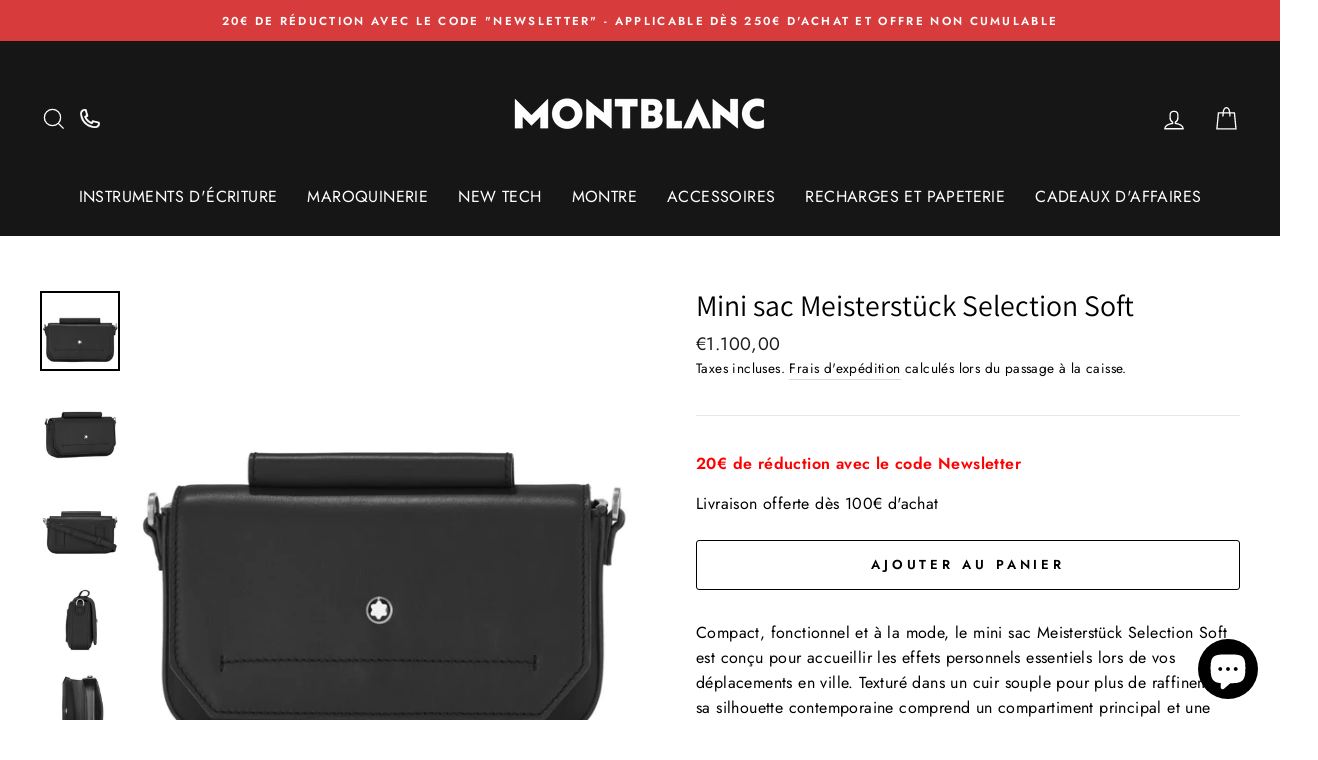

--- FILE ---
content_type: text/html; charset=utf-8
request_url: https://montblanc-boutique-toulouse.com/products/mini-sac-meisterstuck-selection-soft
body_size: 37576
content:
<!doctype html>
<html class="no-js" lang="fr" dir="ltr">
<head>
  <link rel="stylesheet" href="https://obscure-escarpment-2240.herokuapp.com/stylesheets/bcpo-front.css">
  <script>var bcpo_product={"id":8505156862280,"title":"Mini sac Meisterstück Selection Soft","handle":"mini-sac-meisterstuck-selection-soft","description":"\u003cp\u003e\u003cspan data-mce-fragment=\"1\"\u003eCompact, fonctionnel et à la mode, le mini sac Meisterstück Selection Soft est conçu pour accueillir les effets personnels essentiels lors de vos déplacements en ville. Texturé dans un cuir souple pour plus de raffinement, sa silhouette contemporaine comprend un compartiment principal et une poche ouverte à l'intérieur. La boucle pour stylo figurant sur le dessus du sac transforme votre instrument d'écriture en une déclaration de style. Pour un confort mains libres, portez-le par la bandoulière ou en attachant ses boucles arrière à votre ceinture. Veuillez noter que ce produit contient des aimants. Avant de l'utiliser, veuillez consulter la section aimant dans le dépliant Guide de service accompagnant le produit ou la section Service client sur le site Web de Montblanc. Si vous avez des inquiétudes, veuillez consulter votre professionnel de la santé.\u003c\/span\u003e\u003c\/p\u003e\n\u003cdiv class=\"body-type--deci pdp-main__product-details-ref\" data-mce-fragment=\"1\"\u003e\n\u003cspan data-mce-fragment=\"1\"\u003eIdent. N° : \u003c\/span\u003e\u003cspan data-product-component=\"pid\" data-mce-fragment=\"1\"\u003e\u003cspan data-product-component=\"pid\" data-mce-fragment=\"1\"\u003e131237\u003cbr\u003e\u003c\/span\u003e\u003c\/span\u003e\n\u003cdiv class=\"pdp__key-feature-title heading-type body-type--base\" id=\"custom.materialDescription\" data-type=\"description\"\u003e\n\u003cdiv class=\"pdp__key-feature-key\"\u003e\n\u003cspan\u003eMatériel : \u003c\/span\u003e\u003cspan\u003ecuir de veau pleine fleur, tannage au chrome, teint semi-aniline\u003c\/span\u003e\n\u003c\/div\u003e\n\u003c\/div\u003e\n\u003cdiv class=\"pdp__key-feature-title heading-type body-type--base\" id=\"custom.liningDescription\" data-type=\"description\"\u003e\n\u003cdiv class=\"pdp__key-feature-key\"\u003e\n\u003cspan\u003eDoublure : \u003c\/span\u003e\u003cspan\u003eTissu enduit\u003c\/span\u003e\n\u003c\/div\u003e\n\u003c\/div\u003e\n\u003cdiv class=\"pdp__key-feature-title heading-type body-type--base\" id=\"custom.strapDescription\" data-type=\"description\"\u003e\n\u003cdiv class=\"pdp__key-feature-key\"\u003e\n\u003cspan\u003eSangle : \u003c\/span\u003e\u003cspan\u003eBandoulière en cuir amovible et réglable\u003c\/span\u003e\n\u003c\/div\u003e\n\u003c\/div\u003e\n\u003cdiv class=\"pdp__key-feature-title heading-type body-type--base\" id=\"custom.pockets\" data-type=\"heading\"\u003e\n\u003cdiv class=\"pdp__key-feature-key\"\u003e\n\u003cspan\u003ePoches : \u003c\/span\u003e\u003cspan\u003eCompartiment principal, porte-stylo\u003cbr\u003eDimensions : 190 x 110 x 35 mm\u003c\/span\u003e\n\u003c\/div\u003e\n\u003c\/div\u003e\n\u003cdiv class=\"pdp__key-feature-title heading-type body-type--base\" id=\"custom.color\" data-type=\"heading\"\u003e\n\u003cdiv class=\"pdp__key-feature-key\"\u003e\n\u003cspan\u003eCouleur : \u003c\/span\u003e\u003cspan\u003eNoir\u003c\/span\u003e\n\u003c\/div\u003e\n\u003c\/div\u003e\n\u003c\/div\u003e","published_at":"2023-07-24T09:54:45+02:00","created_at":"2023-07-24T09:54:53+02:00","vendor":"Montblanc","type":"Sac","tags":["CATEGORIE_Sac à bandoulière","COLLECTION_Meisterstück Selection Soft","COULEUR_Noir","Maroquinerie","sac pochette"],"price":110000,"price_min":110000,"price_max":110000,"available":true,"price_varies":false,"compare_at_price":null,"compare_at_price_min":0,"compare_at_price_max":0,"compare_at_price_varies":false,"variants":[{"id":46983623639368,"title":"Default Title","option1":"Default Title","option2":null,"option3":null,"sku":"131237","requires_shipping":true,"taxable":true,"featured_image":null,"available":true,"name":"Mini sac Meisterstück Selection Soft","public_title":null,"options":["Default Title"],"price":110000,"weight":0,"compare_at_price":null,"inventory_management":"shopify","barcode":"4062037112367","requires_selling_plan":false,"selling_plan_allocations":[]}],"images":["\/\/montblanc-boutique-toulouse.com\/cdn\/shop\/products\/MinisacMeisterstuckSelectionSoft.jpg?v=1690185293","\/\/montblanc-boutique-toulouse.com\/cdn\/shop\/products\/MinisacMeisterstuckSelectionSoft-1.jpg?v=1690185293","\/\/montblanc-boutique-toulouse.com\/cdn\/shop\/products\/MinisacMeisterstuckSelectionSoft-2.jpg?v=1690185293","\/\/montblanc-boutique-toulouse.com\/cdn\/shop\/products\/MinisacMeisterstuckSelectionSoft-3.jpg?v=1690185293","\/\/montblanc-boutique-toulouse.com\/cdn\/shop\/products\/MinisacMeisterstuckSelectionSoft-4.jpg?v=1690185293"],"featured_image":"\/\/montblanc-boutique-toulouse.com\/cdn\/shop\/products\/MinisacMeisterstuckSelectionSoft.jpg?v=1690185293","options":["Title"],"media":[{"alt":null,"id":44687133770056,"position":1,"preview_image":{"aspect_ratio":1.0,"height":800,"width":800,"src":"\/\/montblanc-boutique-toulouse.com\/cdn\/shop\/products\/MinisacMeisterstuckSelectionSoft.jpg?v=1690185293"},"aspect_ratio":1.0,"height":800,"media_type":"image","src":"\/\/montblanc-boutique-toulouse.com\/cdn\/shop\/products\/MinisacMeisterstuckSelectionSoft.jpg?v=1690185293","width":800},{"alt":null,"id":44687133802824,"position":2,"preview_image":{"aspect_ratio":1.0,"height":800,"width":800,"src":"\/\/montblanc-boutique-toulouse.com\/cdn\/shop\/products\/MinisacMeisterstuckSelectionSoft-1.jpg?v=1690185293"},"aspect_ratio":1.0,"height":800,"media_type":"image","src":"\/\/montblanc-boutique-toulouse.com\/cdn\/shop\/products\/MinisacMeisterstuckSelectionSoft-1.jpg?v=1690185293","width":800},{"alt":null,"id":44687133835592,"position":3,"preview_image":{"aspect_ratio":1.0,"height":800,"width":800,"src":"\/\/montblanc-boutique-toulouse.com\/cdn\/shop\/products\/MinisacMeisterstuckSelectionSoft-2.jpg?v=1690185293"},"aspect_ratio":1.0,"height":800,"media_type":"image","src":"\/\/montblanc-boutique-toulouse.com\/cdn\/shop\/products\/MinisacMeisterstuckSelectionSoft-2.jpg?v=1690185293","width":800},{"alt":null,"id":44687133868360,"position":4,"preview_image":{"aspect_ratio":1.0,"height":800,"width":800,"src":"\/\/montblanc-boutique-toulouse.com\/cdn\/shop\/products\/MinisacMeisterstuckSelectionSoft-3.jpg?v=1690185293"},"aspect_ratio":1.0,"height":800,"media_type":"image","src":"\/\/montblanc-boutique-toulouse.com\/cdn\/shop\/products\/MinisacMeisterstuckSelectionSoft-3.jpg?v=1690185293","width":800},{"alt":null,"id":44687133901128,"position":5,"preview_image":{"aspect_ratio":1.0,"height":800,"width":800,"src":"\/\/montblanc-boutique-toulouse.com\/cdn\/shop\/products\/MinisacMeisterstuckSelectionSoft-4.jpg?v=1690185293"},"aspect_ratio":1.0,"height":800,"media_type":"image","src":"\/\/montblanc-boutique-toulouse.com\/cdn\/shop\/products\/MinisacMeisterstuckSelectionSoft-4.jpg?v=1690185293","width":800}],"requires_selling_plan":false,"selling_plan_groups":[],"content":"\u003cp\u003e\u003cspan data-mce-fragment=\"1\"\u003eCompact, fonctionnel et à la mode, le mini sac Meisterstück Selection Soft est conçu pour accueillir les effets personnels essentiels lors de vos déplacements en ville. Texturé dans un cuir souple pour plus de raffinement, sa silhouette contemporaine comprend un compartiment principal et une poche ouverte à l'intérieur. La boucle pour stylo figurant sur le dessus du sac transforme votre instrument d'écriture en une déclaration de style. Pour un confort mains libres, portez-le par la bandoulière ou en attachant ses boucles arrière à votre ceinture. Veuillez noter que ce produit contient des aimants. Avant de l'utiliser, veuillez consulter la section aimant dans le dépliant Guide de service accompagnant le produit ou la section Service client sur le site Web de Montblanc. Si vous avez des inquiétudes, veuillez consulter votre professionnel de la santé.\u003c\/span\u003e\u003c\/p\u003e\n\u003cdiv class=\"body-type--deci pdp-main__product-details-ref\" data-mce-fragment=\"1\"\u003e\n\u003cspan data-mce-fragment=\"1\"\u003eIdent. N° : \u003c\/span\u003e\u003cspan data-product-component=\"pid\" data-mce-fragment=\"1\"\u003e\u003cspan data-product-component=\"pid\" data-mce-fragment=\"1\"\u003e131237\u003cbr\u003e\u003c\/span\u003e\u003c\/span\u003e\n\u003cdiv class=\"pdp__key-feature-title heading-type body-type--base\" id=\"custom.materialDescription\" data-type=\"description\"\u003e\n\u003cdiv class=\"pdp__key-feature-key\"\u003e\n\u003cspan\u003eMatériel : \u003c\/span\u003e\u003cspan\u003ecuir de veau pleine fleur, tannage au chrome, teint semi-aniline\u003c\/span\u003e\n\u003c\/div\u003e\n\u003c\/div\u003e\n\u003cdiv class=\"pdp__key-feature-title heading-type body-type--base\" id=\"custom.liningDescription\" data-type=\"description\"\u003e\n\u003cdiv class=\"pdp__key-feature-key\"\u003e\n\u003cspan\u003eDoublure : \u003c\/span\u003e\u003cspan\u003eTissu enduit\u003c\/span\u003e\n\u003c\/div\u003e\n\u003c\/div\u003e\n\u003cdiv class=\"pdp__key-feature-title heading-type body-type--base\" id=\"custom.strapDescription\" data-type=\"description\"\u003e\n\u003cdiv class=\"pdp__key-feature-key\"\u003e\n\u003cspan\u003eSangle : \u003c\/span\u003e\u003cspan\u003eBandoulière en cuir amovible et réglable\u003c\/span\u003e\n\u003c\/div\u003e\n\u003c\/div\u003e\n\u003cdiv class=\"pdp__key-feature-title heading-type body-type--base\" id=\"custom.pockets\" data-type=\"heading\"\u003e\n\u003cdiv class=\"pdp__key-feature-key\"\u003e\n\u003cspan\u003ePoches : \u003c\/span\u003e\u003cspan\u003eCompartiment principal, porte-stylo\u003cbr\u003eDimensions : 190 x 110 x 35 mm\u003c\/span\u003e\n\u003c\/div\u003e\n\u003c\/div\u003e\n\u003cdiv class=\"pdp__key-feature-title heading-type body-type--base\" id=\"custom.color\" data-type=\"heading\"\u003e\n\u003cdiv class=\"pdp__key-feature-key\"\u003e\n\u003cspan\u003eCouleur : \u003c\/span\u003e\u003cspan\u003eNoir\u003c\/span\u003e\n\u003c\/div\u003e\n\u003c\/div\u003e\n\u003c\/div\u003e"}; var bcpo_data={"product_id":"8436547420488","virtual_options":[{"title":"","type":"instructions","unique":"_sojbc4lyc","values":[{"key":"<p><strong style=\"color: rgb(255, 0, 0);\">20€ de réduction avec le code Newsletter</strong></p><p>Livraison offerte dès 100€ d'achat</p>"}]}]}; var bcpo_settings={"fallback":"default","auto_select":"on","load_main_image":"on","replaceImage":"on","border_style":"round","tooltips":"show","sold_out_style":"transparent","theme":"light","jumbo_colors":"medium","jumbo_images":"medium","circle_swatches":"","inventory_style":"amazon","override_ajax":"on","add_price_addons":"off","theme2":"off","money_format2":"€{{amount_with_comma_separator}} EUR","money_format_without_currency":"€{{amount_with_comma_separator}}","show_currency":"off","global_auto_image_options":"","global_color_options":"","global_colors":[{"key":"","value":"ecf42f"}],"shop_currency":"EUR"};var inventory_quantity = [];inventory_quantity.push(10);if(bcpo_product) { for (var i = 0; i < bcpo_product.variants.length; i += 1) { bcpo_product.variants[i].inventory_quantity = inventory_quantity[i]; }}window.bcpo = window.bcpo || {}; bcpo.cart = {"note":null,"attributes":{},"original_total_price":0,"total_price":0,"total_discount":0,"total_weight":0.0,"item_count":0,"items":[],"requires_shipping":false,"currency":"EUR","items_subtotal_price":0,"cart_level_discount_applications":[],"checkout_charge_amount":0}; bcpo.ogFormData = FormData;</script>
  
    <!-- Global site tag (gtag.js) - Google Ads: 755379487 -->
<script async src="https://www.googletagmanager.com/gtag/js?id=AW-755379487"></script>
<script>
  window.dataLayer = window.dataLayer || [];
  function gtag(){dataLayer.push(arguments);}
  gtag('js', new Date());

  gtag('config', 'AW-755379487');
</script>
  <script>var bcpo_product={"id":8505156862280,"title":"Mini sac Meisterstück Selection Soft","handle":"mini-sac-meisterstuck-selection-soft","description":"\u003cp\u003e\u003cspan data-mce-fragment=\"1\"\u003eCompact, fonctionnel et à la mode, le mini sac Meisterstück Selection Soft est conçu pour accueillir les effets personnels essentiels lors de vos déplacements en ville. Texturé dans un cuir souple pour plus de raffinement, sa silhouette contemporaine comprend un compartiment principal et une poche ouverte à l'intérieur. La boucle pour stylo figurant sur le dessus du sac transforme votre instrument d'écriture en une déclaration de style. Pour un confort mains libres, portez-le par la bandoulière ou en attachant ses boucles arrière à votre ceinture. Veuillez noter que ce produit contient des aimants. Avant de l'utiliser, veuillez consulter la section aimant dans le dépliant Guide de service accompagnant le produit ou la section Service client sur le site Web de Montblanc. Si vous avez des inquiétudes, veuillez consulter votre professionnel de la santé.\u003c\/span\u003e\u003c\/p\u003e\n\u003cdiv class=\"body-type--deci pdp-main__product-details-ref\" data-mce-fragment=\"1\"\u003e\n\u003cspan data-mce-fragment=\"1\"\u003eIdent. N° : \u003c\/span\u003e\u003cspan data-product-component=\"pid\" data-mce-fragment=\"1\"\u003e\u003cspan data-product-component=\"pid\" data-mce-fragment=\"1\"\u003e131237\u003cbr\u003e\u003c\/span\u003e\u003c\/span\u003e\n\u003cdiv class=\"pdp__key-feature-title heading-type body-type--base\" id=\"custom.materialDescription\" data-type=\"description\"\u003e\n\u003cdiv class=\"pdp__key-feature-key\"\u003e\n\u003cspan\u003eMatériel : \u003c\/span\u003e\u003cspan\u003ecuir de veau pleine fleur, tannage au chrome, teint semi-aniline\u003c\/span\u003e\n\u003c\/div\u003e\n\u003c\/div\u003e\n\u003cdiv class=\"pdp__key-feature-title heading-type body-type--base\" id=\"custom.liningDescription\" data-type=\"description\"\u003e\n\u003cdiv class=\"pdp__key-feature-key\"\u003e\n\u003cspan\u003eDoublure : \u003c\/span\u003e\u003cspan\u003eTissu enduit\u003c\/span\u003e\n\u003c\/div\u003e\n\u003c\/div\u003e\n\u003cdiv class=\"pdp__key-feature-title heading-type body-type--base\" id=\"custom.strapDescription\" data-type=\"description\"\u003e\n\u003cdiv class=\"pdp__key-feature-key\"\u003e\n\u003cspan\u003eSangle : \u003c\/span\u003e\u003cspan\u003eBandoulière en cuir amovible et réglable\u003c\/span\u003e\n\u003c\/div\u003e\n\u003c\/div\u003e\n\u003cdiv class=\"pdp__key-feature-title heading-type body-type--base\" id=\"custom.pockets\" data-type=\"heading\"\u003e\n\u003cdiv class=\"pdp__key-feature-key\"\u003e\n\u003cspan\u003ePoches : \u003c\/span\u003e\u003cspan\u003eCompartiment principal, porte-stylo\u003cbr\u003eDimensions : 190 x 110 x 35 mm\u003c\/span\u003e\n\u003c\/div\u003e\n\u003c\/div\u003e\n\u003cdiv class=\"pdp__key-feature-title heading-type body-type--base\" id=\"custom.color\" data-type=\"heading\"\u003e\n\u003cdiv class=\"pdp__key-feature-key\"\u003e\n\u003cspan\u003eCouleur : \u003c\/span\u003e\u003cspan\u003eNoir\u003c\/span\u003e\n\u003c\/div\u003e\n\u003c\/div\u003e\n\u003c\/div\u003e","published_at":"2023-07-24T09:54:45+02:00","created_at":"2023-07-24T09:54:53+02:00","vendor":"Montblanc","type":"Sac","tags":["CATEGORIE_Sac à bandoulière","COLLECTION_Meisterstück Selection Soft","COULEUR_Noir","Maroquinerie","sac pochette"],"price":110000,"price_min":110000,"price_max":110000,"available":true,"price_varies":false,"compare_at_price":null,"compare_at_price_min":0,"compare_at_price_max":0,"compare_at_price_varies":false,"variants":[{"id":46983623639368,"title":"Default Title","option1":"Default Title","option2":null,"option3":null,"sku":"131237","requires_shipping":true,"taxable":true,"featured_image":null,"available":true,"name":"Mini sac Meisterstück Selection Soft","public_title":null,"options":["Default Title"],"price":110000,"weight":0,"compare_at_price":null,"inventory_management":"shopify","barcode":"4062037112367","requires_selling_plan":false,"selling_plan_allocations":[]}],"images":["\/\/montblanc-boutique-toulouse.com\/cdn\/shop\/products\/MinisacMeisterstuckSelectionSoft.jpg?v=1690185293","\/\/montblanc-boutique-toulouse.com\/cdn\/shop\/products\/MinisacMeisterstuckSelectionSoft-1.jpg?v=1690185293","\/\/montblanc-boutique-toulouse.com\/cdn\/shop\/products\/MinisacMeisterstuckSelectionSoft-2.jpg?v=1690185293","\/\/montblanc-boutique-toulouse.com\/cdn\/shop\/products\/MinisacMeisterstuckSelectionSoft-3.jpg?v=1690185293","\/\/montblanc-boutique-toulouse.com\/cdn\/shop\/products\/MinisacMeisterstuckSelectionSoft-4.jpg?v=1690185293"],"featured_image":"\/\/montblanc-boutique-toulouse.com\/cdn\/shop\/products\/MinisacMeisterstuckSelectionSoft.jpg?v=1690185293","options":["Title"],"media":[{"alt":null,"id":44687133770056,"position":1,"preview_image":{"aspect_ratio":1.0,"height":800,"width":800,"src":"\/\/montblanc-boutique-toulouse.com\/cdn\/shop\/products\/MinisacMeisterstuckSelectionSoft.jpg?v=1690185293"},"aspect_ratio":1.0,"height":800,"media_type":"image","src":"\/\/montblanc-boutique-toulouse.com\/cdn\/shop\/products\/MinisacMeisterstuckSelectionSoft.jpg?v=1690185293","width":800},{"alt":null,"id":44687133802824,"position":2,"preview_image":{"aspect_ratio":1.0,"height":800,"width":800,"src":"\/\/montblanc-boutique-toulouse.com\/cdn\/shop\/products\/MinisacMeisterstuckSelectionSoft-1.jpg?v=1690185293"},"aspect_ratio":1.0,"height":800,"media_type":"image","src":"\/\/montblanc-boutique-toulouse.com\/cdn\/shop\/products\/MinisacMeisterstuckSelectionSoft-1.jpg?v=1690185293","width":800},{"alt":null,"id":44687133835592,"position":3,"preview_image":{"aspect_ratio":1.0,"height":800,"width":800,"src":"\/\/montblanc-boutique-toulouse.com\/cdn\/shop\/products\/MinisacMeisterstuckSelectionSoft-2.jpg?v=1690185293"},"aspect_ratio":1.0,"height":800,"media_type":"image","src":"\/\/montblanc-boutique-toulouse.com\/cdn\/shop\/products\/MinisacMeisterstuckSelectionSoft-2.jpg?v=1690185293","width":800},{"alt":null,"id":44687133868360,"position":4,"preview_image":{"aspect_ratio":1.0,"height":800,"width":800,"src":"\/\/montblanc-boutique-toulouse.com\/cdn\/shop\/products\/MinisacMeisterstuckSelectionSoft-3.jpg?v=1690185293"},"aspect_ratio":1.0,"height":800,"media_type":"image","src":"\/\/montblanc-boutique-toulouse.com\/cdn\/shop\/products\/MinisacMeisterstuckSelectionSoft-3.jpg?v=1690185293","width":800},{"alt":null,"id":44687133901128,"position":5,"preview_image":{"aspect_ratio":1.0,"height":800,"width":800,"src":"\/\/montblanc-boutique-toulouse.com\/cdn\/shop\/products\/MinisacMeisterstuckSelectionSoft-4.jpg?v=1690185293"},"aspect_ratio":1.0,"height":800,"media_type":"image","src":"\/\/montblanc-boutique-toulouse.com\/cdn\/shop\/products\/MinisacMeisterstuckSelectionSoft-4.jpg?v=1690185293","width":800}],"requires_selling_plan":false,"selling_plan_groups":[],"content":"\u003cp\u003e\u003cspan data-mce-fragment=\"1\"\u003eCompact, fonctionnel et à la mode, le mini sac Meisterstück Selection Soft est conçu pour accueillir les effets personnels essentiels lors de vos déplacements en ville. Texturé dans un cuir souple pour plus de raffinement, sa silhouette contemporaine comprend un compartiment principal et une poche ouverte à l'intérieur. La boucle pour stylo figurant sur le dessus du sac transforme votre instrument d'écriture en une déclaration de style. Pour un confort mains libres, portez-le par la bandoulière ou en attachant ses boucles arrière à votre ceinture. Veuillez noter que ce produit contient des aimants. Avant de l'utiliser, veuillez consulter la section aimant dans le dépliant Guide de service accompagnant le produit ou la section Service client sur le site Web de Montblanc. Si vous avez des inquiétudes, veuillez consulter votre professionnel de la santé.\u003c\/span\u003e\u003c\/p\u003e\n\u003cdiv class=\"body-type--deci pdp-main__product-details-ref\" data-mce-fragment=\"1\"\u003e\n\u003cspan data-mce-fragment=\"1\"\u003eIdent. N° : \u003c\/span\u003e\u003cspan data-product-component=\"pid\" data-mce-fragment=\"1\"\u003e\u003cspan data-product-component=\"pid\" data-mce-fragment=\"1\"\u003e131237\u003cbr\u003e\u003c\/span\u003e\u003c\/span\u003e\n\u003cdiv class=\"pdp__key-feature-title heading-type body-type--base\" id=\"custom.materialDescription\" data-type=\"description\"\u003e\n\u003cdiv class=\"pdp__key-feature-key\"\u003e\n\u003cspan\u003eMatériel : \u003c\/span\u003e\u003cspan\u003ecuir de veau pleine fleur, tannage au chrome, teint semi-aniline\u003c\/span\u003e\n\u003c\/div\u003e\n\u003c\/div\u003e\n\u003cdiv class=\"pdp__key-feature-title heading-type body-type--base\" id=\"custom.liningDescription\" data-type=\"description\"\u003e\n\u003cdiv class=\"pdp__key-feature-key\"\u003e\n\u003cspan\u003eDoublure : \u003c\/span\u003e\u003cspan\u003eTissu enduit\u003c\/span\u003e\n\u003c\/div\u003e\n\u003c\/div\u003e\n\u003cdiv class=\"pdp__key-feature-title heading-type body-type--base\" id=\"custom.strapDescription\" data-type=\"description\"\u003e\n\u003cdiv class=\"pdp__key-feature-key\"\u003e\n\u003cspan\u003eSangle : \u003c\/span\u003e\u003cspan\u003eBandoulière en cuir amovible et réglable\u003c\/span\u003e\n\u003c\/div\u003e\n\u003c\/div\u003e\n\u003cdiv class=\"pdp__key-feature-title heading-type body-type--base\" id=\"custom.pockets\" data-type=\"heading\"\u003e\n\u003cdiv class=\"pdp__key-feature-key\"\u003e\n\u003cspan\u003ePoches : \u003c\/span\u003e\u003cspan\u003eCompartiment principal, porte-stylo\u003cbr\u003eDimensions : 190 x 110 x 35 mm\u003c\/span\u003e\n\u003c\/div\u003e\n\u003c\/div\u003e\n\u003cdiv class=\"pdp__key-feature-title heading-type body-type--base\" id=\"custom.color\" data-type=\"heading\"\u003e\n\u003cdiv class=\"pdp__key-feature-key\"\u003e\n\u003cspan\u003eCouleur : \u003c\/span\u003e\u003cspan\u003eNoir\u003c\/span\u003e\n\u003c\/div\u003e\n\u003c\/div\u003e\n\u003c\/div\u003e"}; 
  var bcpo_data={"product_id":"8436547420488","virtual_options":[{"title":"","type":"instructions","unique":"_sojbc4lyc","values":[{"key":"<p><strong style=\"color: rgb(255, 0, 0);\">20€ de réduction avec le code Newsletter</strong></p><p>Livraison offerte dès 100€ d'achat</p>"}]}]}; 
  var bcpo_settings={"fallback":"default","auto_select":"on","load_main_image":"on","replaceImage":"on","border_style":"round","tooltips":"show","sold_out_style":"transparent","theme":"light","jumbo_colors":"medium","jumbo_images":"medium","circle_swatches":"","inventory_style":"amazon","override_ajax":"on","add_price_addons":"off","theme2":"off","money_format2":"€{{amount_with_comma_separator}} EUR","money_format_without_currency":"€{{amount_with_comma_separator}}","show_currency":"off","global_auto_image_options":"","global_color_options":"","global_colors":[{"key":"","value":"ecf42f"}],"shop_currency":"EUR"};var inventory_quantity = [];
  inventory_quantity.push(10);
  if(bcpo_product) { for (var i = 0; i < bcpo_product.variants.length; i += 1) 
  { bcpo_product.variants[i].inventory_quantity = inventory_quantity[i]; }}window.bcpo = window.bcpo || {}; bcpo.cart = {"note":null,"attributes":{},"original_total_price":0,"total_price":0,"total_discount":0,"total_weight":0.0,"item_count":0,"items":[],"requires_shipping":false,"currency":"EUR","items_subtotal_price":0,"cart_level_discount_applications":[],"checkout_charge_amount":0}; bcpo.ogFormData = FormData;</script>
  
<!-- microsoft conversion tracking tag-->
  <script>(function(w,d,t,r,u){var f,n,i;w[u]=w[u]||[],f=function(){var o={ti:"134607187"};o.q=w[u],w[u]=new UET(o),w[u].push("pageLoad")},n=d.createElement(t),n.src=r,n.async=1,n.onload=n.onreadystatechange=function(){var s=this.readyState;s&&s!=="loaded"&&s!=="complete"||(f(),n.onload=n.onreadystatechange=null)},i=d.getElementsByTagName(t)[0],i.parentNode.insertBefore(n,i)})(window,document,"script","//bat.bing.com/bat.js","uetq");</script>
  
  <meta name="google-site-verification" content="3XWUPvk7Rs1WDXpDGRDrb7Ne7v3L54cd0noMFgg1TOc" />
  
    <!-- Taboola Pixel Code -->
<script type='text/javascript'>
  window._tfa = window._tfa || [];
  window._tfa.push({notify: 'event', name: 'page_view', id: 1414894});
  !function (t, f, a, x) {
         if (!document.getElementById(x)) {
            t.async = 1;t.src = a;t.id=x;f.parentNode.insertBefore(t, f);
         }
  }(document.createElement('script'),
  document.getElementsByTagName('script')[0],
  '//cdn.taboola.com/libtrc/unip/1414894/tfa.js',
  'tb_tfa_script');
</script>
<!-- End of Taboola Pixel Code --><!-- /snippets/ls-head.liquid -->
<!-- /snippets/ls-sdk.liquid -->
<script type="text/javascript">
  window.LangShopConfig = {
    "currentLanguage": "fr",
    "currentCurrency": "",
    "shopifyLocales":[{"code":"fr","rootUrl":"\/"}    ]
,
    "shopifyCurrencies": ["EUR"],
    "originalLanguage": null,
    "targetLanguages": null,
    "languagesSwitchers": null,
    "defaultCurrency": null,
    "targetCurrencies": null,
    "currenciesSwitchers": null,
    "languageDetection": null,
    "languagesCountries": null,
    "languagesBrowsers": null,
    "currencyDetection": null,
    "currenciesLanguages": null,
    "currenciesCountries": null,
    "recommendationAlert": null,
    "currencyInQueryParam":true,
    "allowAutomaticRedirects":true,
    "storeMoneyFormat": "€{{amount_with_comma_separator}}",
    "storeMoneyWithCurrencyFormat": "€{{amount_with_comma_separator}} EUR",
    "themeDynamics":[],
    "isAdmin":false,
    "isPreview":false,
    "i18n":{}};
</script>
<script src="//montblanc-boutique-toulouse.com/cdn/shop/t/6/assets/ls-sdk.js?v=130636557346157748801639064779&proxy_prefix=/apps/langshop" async></script><meta charset="utf-8">
  <meta http-equiv="X-UA-Compatible" content="IE=edge,chrome=1">
  <meta name="viewport" content="width=device-width,initial-scale=1">
  <meta name="theme-color" content="#111111">
  <link rel="canonical" href="https://montblanc-boutique-toulouse.com/products/mini-sac-meisterstuck-selection-soft">
  <link rel="canonical" href="https://montblanc-boutique-toulouse.com/products/mini-sac-meisterstuck-selection-soft">
  <link rel="preconnect" href="https://cdn.shopify.com">
  <link rel="preconnect" href="https://fonts.shopifycdn.com">
  <link rel="dns-prefetch" href="https://productreviews.shopifycdn.com">
  <link rel="dns-prefetch" href="https://ajax.googleapis.com">
  <link rel="dns-prefetch" href="https://maps.googleapis.com">
  <link rel="dns-prefetch" href="https://maps.gstatic.com"><link rel="shortcut icon" href="//montblanc-boutique-toulouse.com/cdn/shop/files/Favicon_Montblanc_32x32.png?v=1623687914" type="image/png" /><title>Mini sac Meisterstück Selection Soft
&ndash; Montblanc Toulouse [France]
</title>
<meta name="description" content="Compact, fonctionnel et à la mode, le mini sac Meisterstück Selection Soft est conçu pour accueillir les effets personnels essentiels lors de vos déplacements en ville. Texturé dans un cuir souple pour plus de raffinement, sa silhouette contemporaine comprend un compartiment principal et une poche ouverte à l&#39;intérieur"><meta property="og:site_name" content="Montblanc Toulouse [France]">
  <meta property="og:url" content="https://montblanc-boutique-toulouse.com/products/mini-sac-meisterstuck-selection-soft">
  <meta property="og:title" content="Mini sac Meisterstück Selection Soft">
  <meta property="og:type" content="product">
  <meta property="og:description" content="Compact, fonctionnel et à la mode, le mini sac Meisterstück Selection Soft est conçu pour accueillir les effets personnels essentiels lors de vos déplacements en ville. Texturé dans un cuir souple pour plus de raffinement, sa silhouette contemporaine comprend un compartiment principal et une poche ouverte à l&#39;intérieur"><meta property="og:image" content="http://montblanc-boutique-toulouse.com/cdn/shop/products/MinisacMeisterstuckSelectionSoft_1200x1200.jpg?v=1690185293"><meta property="og:image" content="http://montblanc-boutique-toulouse.com/cdn/shop/products/MinisacMeisterstuckSelectionSoft-1_1200x1200.jpg?v=1690185293"><meta property="og:image" content="http://montblanc-boutique-toulouse.com/cdn/shop/products/MinisacMeisterstuckSelectionSoft-2_1200x1200.jpg?v=1690185293">
  <meta property="og:image:secure_url" content="https://montblanc-boutique-toulouse.com/cdn/shop/products/MinisacMeisterstuckSelectionSoft_1200x1200.jpg?v=1690185293"><meta property="og:image:secure_url" content="https://montblanc-boutique-toulouse.com/cdn/shop/products/MinisacMeisterstuckSelectionSoft-1_1200x1200.jpg?v=1690185293"><meta property="og:image:secure_url" content="https://montblanc-boutique-toulouse.com/cdn/shop/products/MinisacMeisterstuckSelectionSoft-2_1200x1200.jpg?v=1690185293">
  <meta name="twitter:site" content="@">
  <meta name="twitter:card" content="summary_large_image">
  <meta name="twitter:title" content="Mini sac Meisterstück Selection Soft">
  <meta name="twitter:description" content="Compact, fonctionnel et à la mode, le mini sac Meisterstück Selection Soft est conçu pour accueillir les effets personnels essentiels lors de vos déplacements en ville. Texturé dans un cuir souple pour plus de raffinement, sa silhouette contemporaine comprend un compartiment principal et une poche ouverte à l&#39;intérieur">
<style data-shopify>@font-face {
  font-family: Assistant;
  font-weight: 400;
  font-style: normal;
  font-display: swap;
  src: url("//montblanc-boutique-toulouse.com/cdn/fonts/assistant/assistant_n4.9120912a469cad1cc292572851508ca49d12e768.woff2") format("woff2"),
       url("//montblanc-boutique-toulouse.com/cdn/fonts/assistant/assistant_n4.6e9875ce64e0fefcd3f4446b7ec9036b3ddd2985.woff") format("woff");
}

  @font-face {
  font-family: Jost;
  font-weight: 400;
  font-style: normal;
  font-display: swap;
  src: url("//montblanc-boutique-toulouse.com/cdn/fonts/jost/jost_n4.d47a1b6347ce4a4c9f437608011273009d91f2b7.woff2") format("woff2"),
       url("//montblanc-boutique-toulouse.com/cdn/fonts/jost/jost_n4.791c46290e672b3f85c3d1c651ef2efa3819eadd.woff") format("woff");
}


  @font-face {
  font-family: Jost;
  font-weight: 600;
  font-style: normal;
  font-display: swap;
  src: url("//montblanc-boutique-toulouse.com/cdn/fonts/jost/jost_n6.ec1178db7a7515114a2d84e3dd680832b7af8b99.woff2") format("woff2"),
       url("//montblanc-boutique-toulouse.com/cdn/fonts/jost/jost_n6.b1178bb6bdd3979fef38e103a3816f6980aeaff9.woff") format("woff");
}

  @font-face {
  font-family: Jost;
  font-weight: 400;
  font-style: italic;
  font-display: swap;
  src: url("//montblanc-boutique-toulouse.com/cdn/fonts/jost/jost_i4.b690098389649750ada222b9763d55796c5283a5.woff2") format("woff2"),
       url("//montblanc-boutique-toulouse.com/cdn/fonts/jost/jost_i4.fd766415a47e50b9e391ae7ec04e2ae25e7e28b0.woff") format("woff");
}

  @font-face {
  font-family: Jost;
  font-weight: 600;
  font-style: italic;
  font-display: swap;
  src: url("//montblanc-boutique-toulouse.com/cdn/fonts/jost/jost_i6.9af7e5f39e3a108c08f24047a4276332d9d7b85e.woff2") format("woff2"),
       url("//montblanc-boutique-toulouse.com/cdn/fonts/jost/jost_i6.2bf310262638f998ed206777ce0b9a3b98b6fe92.woff") format("woff");
}

</style><link href="//montblanc-boutique-toulouse.com/cdn/shop/t/6/assets/theme.css?v=54835944009864991961696347856" rel="stylesheet" type="text/css" media="all" />
<style data-shopify>:root {
    --typeHeaderPrimary: Assistant;
    --typeHeaderFallback: sans-serif;
    --typeHeaderSize: 35px;
    --typeHeaderWeight: 400;
    --typeHeaderLineHeight: 1;
    --typeHeaderSpacing: 0.0em;

    --typeBasePrimary:Jost;
    --typeBaseFallback:sans-serif;
    --typeBaseSize: 16px;
    --typeBaseWeight: 400;
    --typeBaseSpacing: 0.025em;
    --typeBaseLineHeight: 1.6;

    --typeCollectionTitle: 18px;

    --iconWeight: 3px;
    --iconLinecaps: miter;

    
      --buttonRadius: 3px;
    

    --colorGridOverlayOpacity: 0.1;
  }</style><link rel="stylesheet" href="https://cdnjs.cloudflare.com/ajax/libs/jquery-modal/0.9.1/jquery.modal.min.css" />

  <script>
    document.documentElement.className = document.documentElement.className.replace('no-js', 'js');

    window.theme = window.theme || {};
    theme.routes = {
      home: "/",
      cart: "/cart",
      cartAdd: "/cart/add.js",
      cartChange: "/cart/change"
    };
    theme.strings = {
      soldOut: "Épuisé",
      unavailable: "Non disponible",
      stockLabel: "[count] en stock",
      willNotShipUntil: "Sera expédié après [date]",
      willBeInStockAfter: "Sera en stock à compter de [date]",
      waitingForStock: "Inventaire sur le chemin",
      savePrice: "Épargnez [saved_amount]",
      cartEmpty: "Votre panier est vide.",
      cartTermsConfirmation: "Vous devez accepter les termes et conditions de vente pour vérifier"
    };
    theme.settings = {
      dynamicVariantsEnable: true,
      dynamicVariantType: "button",
      cartType: "page",
      moneyFormat: "€{{amount_with_comma_separator}}",
      saveType: "dollar",
      recentlyViewedEnabled: false,
      predictiveSearch: true,
      predictiveSearchType: "product,article,page",
      inventoryThreshold: 10,
      quickView: false,
      themeName: 'Impulse',
      themeVersion: "3.6.2"
    };
  </script>

  <script>window.performance && window.performance.mark && window.performance.mark('shopify.content_for_header.start');</script><meta name="google-site-verification" content="3XWUPvk7Rs1WDXpDGRDrb7Ne7v3L54cd0noMFgg1TOc">
<meta id="shopify-digital-wallet" name="shopify-digital-wallet" content="/57455870113/digital_wallets/dialog">
<meta name="shopify-checkout-api-token" content="9fa916ef5be768391f5c0813b65bc2f8">
<meta id="in-context-paypal-metadata" data-shop-id="57455870113" data-venmo-supported="false" data-environment="production" data-locale="fr_FR" data-paypal-v4="true" data-currency="EUR">
<link rel="alternate" type="application/json+oembed" href="https://montblanc-boutique-toulouse.com/products/mini-sac-meisterstuck-selection-soft.oembed">
<script async="async" src="/checkouts/internal/preloads.js?locale=fr-FR"></script>
<script id="shopify-features" type="application/json">{"accessToken":"9fa916ef5be768391f5c0813b65bc2f8","betas":["rich-media-storefront-analytics"],"domain":"montblanc-boutique-toulouse.com","predictiveSearch":true,"shopId":57455870113,"locale":"fr"}</script>
<script>var Shopify = Shopify || {};
Shopify.shop = "montblanc-boutique-toulouse.myshopify.com";
Shopify.locale = "fr";
Shopify.currency = {"active":"EUR","rate":"1.0"};
Shopify.country = "FR";
Shopify.theme = {"name":"Montblanc Toulouse (import Monaco conciergerie)","id":129378255101,"schema_name":"LangShop Theme","schema_version":"2.8.1","theme_store_id":null,"role":"main"};
Shopify.theme.handle = "null";
Shopify.theme.style = {"id":null,"handle":null};
Shopify.cdnHost = "montblanc-boutique-toulouse.com/cdn";
Shopify.routes = Shopify.routes || {};
Shopify.routes.root = "/";</script>
<script type="module">!function(o){(o.Shopify=o.Shopify||{}).modules=!0}(window);</script>
<script>!function(o){function n(){var o=[];function n(){o.push(Array.prototype.slice.apply(arguments))}return n.q=o,n}var t=o.Shopify=o.Shopify||{};t.loadFeatures=n(),t.autoloadFeatures=n()}(window);</script>
<script id="shop-js-analytics" type="application/json">{"pageType":"product"}</script>
<script defer="defer" async type="module" src="//montblanc-boutique-toulouse.com/cdn/shopifycloud/shop-js/modules/v2/client.init-shop-cart-sync_DyYWCJny.fr.esm.js"></script>
<script defer="defer" async type="module" src="//montblanc-boutique-toulouse.com/cdn/shopifycloud/shop-js/modules/v2/chunk.common_BDBm0ZZC.esm.js"></script>
<script type="module">
  await import("//montblanc-boutique-toulouse.com/cdn/shopifycloud/shop-js/modules/v2/client.init-shop-cart-sync_DyYWCJny.fr.esm.js");
await import("//montblanc-boutique-toulouse.com/cdn/shopifycloud/shop-js/modules/v2/chunk.common_BDBm0ZZC.esm.js");

  window.Shopify.SignInWithShop?.initShopCartSync?.({"fedCMEnabled":true,"windoidEnabled":true});

</script>
<script>(function() {
  var isLoaded = false;
  function asyncLoad() {
    if (isLoaded) return;
    isLoaded = true;
    var urls = ["\/\/cdn.shopify.com\/proxy\/12173c13cbe4e496a04ac4c46ffa53ec43b7fa21466f2d441f3583b038de6d1b\/obscure-escarpment-2240.herokuapp.com\/js\/best_custom_product_options.js?shop=montblanc-boutique-toulouse.myshopify.com\u0026sp-cache-control=cHVibGljLCBtYXgtYWdlPTkwMA","\/\/shopify.privy.com\/widget.js?shop=montblanc-boutique-toulouse.myshopify.com","https:\/\/gdprcdn.b-cdn.net\/js\/gdpr_cookie_consent.min.js?shop=montblanc-boutique-toulouse.myshopify.com","https:\/\/front.optimonk.com\/public\/183508\/shopify\/preload.js?shop=montblanc-boutique-toulouse.myshopify.com"];
    for (var i = 0; i < urls.length; i++) {
      var s = document.createElement('script');
      s.type = 'text/javascript';
      s.async = true;
      s.src = urls[i];
      var x = document.getElementsByTagName('script')[0];
      x.parentNode.insertBefore(s, x);
    }
  };
  if(window.attachEvent) {
    window.attachEvent('onload', asyncLoad);
  } else {
    window.addEventListener('load', asyncLoad, false);
  }
})();</script>
<script id="__st">var __st={"a":57455870113,"offset":3600,"reqid":"32fec155-3c4f-40f5-a635-e1d526d937bb-1768881045","pageurl":"montblanc-boutique-toulouse.com\/products\/mini-sac-meisterstuck-selection-soft","u":"aca4af0f1571","p":"product","rtyp":"product","rid":8505156862280};</script>
<script>window.ShopifyPaypalV4VisibilityTracking = true;</script>
<script id="captcha-bootstrap">!function(){'use strict';const t='contact',e='account',n='new_comment',o=[[t,t],['blogs',n],['comments',n],[t,'customer']],c=[[e,'customer_login'],[e,'guest_login'],[e,'recover_customer_password'],[e,'create_customer']],r=t=>t.map((([t,e])=>`form[action*='/${t}']:not([data-nocaptcha='true']) input[name='form_type'][value='${e}']`)).join(','),a=t=>()=>t?[...document.querySelectorAll(t)].map((t=>t.form)):[];function s(){const t=[...o],e=r(t);return a(e)}const i='password',u='form_key',d=['recaptcha-v3-token','g-recaptcha-response','h-captcha-response',i],f=()=>{try{return window.sessionStorage}catch{return}},m='__shopify_v',_=t=>t.elements[u];function p(t,e,n=!1){try{const o=window.sessionStorage,c=JSON.parse(o.getItem(e)),{data:r}=function(t){const{data:e,action:n}=t;return t[m]||n?{data:e,action:n}:{data:t,action:n}}(c);for(const[e,n]of Object.entries(r))t.elements[e]&&(t.elements[e].value=n);n&&o.removeItem(e)}catch(o){console.error('form repopulation failed',{error:o})}}const l='form_type',E='cptcha';function T(t){t.dataset[E]=!0}const w=window,h=w.document,L='Shopify',v='ce_forms',y='captcha';let A=!1;((t,e)=>{const n=(g='f06e6c50-85a8-45c8-87d0-21a2b65856fe',I='https://cdn.shopify.com/shopifycloud/storefront-forms-hcaptcha/ce_storefront_forms_captcha_hcaptcha.v1.5.2.iife.js',D={infoText:'Protégé par hCaptcha',privacyText:'Confidentialité',termsText:'Conditions'},(t,e,n)=>{const o=w[L][v],c=o.bindForm;if(c)return c(t,g,e,D).then(n);var r;o.q.push([[t,g,e,D],n]),r=I,A||(h.body.append(Object.assign(h.createElement('script'),{id:'captcha-provider',async:!0,src:r})),A=!0)});var g,I,D;w[L]=w[L]||{},w[L][v]=w[L][v]||{},w[L][v].q=[],w[L][y]=w[L][y]||{},w[L][y].protect=function(t,e){n(t,void 0,e),T(t)},Object.freeze(w[L][y]),function(t,e,n,w,h,L){const[v,y,A,g]=function(t,e,n){const i=e?o:[],u=t?c:[],d=[...i,...u],f=r(d),m=r(i),_=r(d.filter((([t,e])=>n.includes(e))));return[a(f),a(m),a(_),s()]}(w,h,L),I=t=>{const e=t.target;return e instanceof HTMLFormElement?e:e&&e.form},D=t=>v().includes(t);t.addEventListener('submit',(t=>{const e=I(t);if(!e)return;const n=D(e)&&!e.dataset.hcaptchaBound&&!e.dataset.recaptchaBound,o=_(e),c=g().includes(e)&&(!o||!o.value);(n||c)&&t.preventDefault(),c&&!n&&(function(t){try{if(!f())return;!function(t){const e=f();if(!e)return;const n=_(t);if(!n)return;const o=n.value;o&&e.removeItem(o)}(t);const e=Array.from(Array(32),(()=>Math.random().toString(36)[2])).join('');!function(t,e){_(t)||t.append(Object.assign(document.createElement('input'),{type:'hidden',name:u})),t.elements[u].value=e}(t,e),function(t,e){const n=f();if(!n)return;const o=[...t.querySelectorAll(`input[type='${i}']`)].map((({name:t})=>t)),c=[...d,...o],r={};for(const[a,s]of new FormData(t).entries())c.includes(a)||(r[a]=s);n.setItem(e,JSON.stringify({[m]:1,action:t.action,data:r}))}(t,e)}catch(e){console.error('failed to persist form',e)}}(e),e.submit())}));const S=(t,e)=>{t&&!t.dataset[E]&&(n(t,e.some((e=>e===t))),T(t))};for(const o of['focusin','change'])t.addEventListener(o,(t=>{const e=I(t);D(e)&&S(e,y())}));const B=e.get('form_key'),M=e.get(l),P=B&&M;t.addEventListener('DOMContentLoaded',(()=>{const t=y();if(P)for(const e of t)e.elements[l].value===M&&p(e,B);[...new Set([...A(),...v().filter((t=>'true'===t.dataset.shopifyCaptcha))])].forEach((e=>S(e,t)))}))}(h,new URLSearchParams(w.location.search),n,t,e,['guest_login'])})(!0,!0)}();</script>
<script integrity="sha256-4kQ18oKyAcykRKYeNunJcIwy7WH5gtpwJnB7kiuLZ1E=" data-source-attribution="shopify.loadfeatures" defer="defer" src="//montblanc-boutique-toulouse.com/cdn/shopifycloud/storefront/assets/storefront/load_feature-a0a9edcb.js" crossorigin="anonymous"></script>
<script data-source-attribution="shopify.dynamic_checkout.dynamic.init">var Shopify=Shopify||{};Shopify.PaymentButton=Shopify.PaymentButton||{isStorefrontPortableWallets:!0,init:function(){window.Shopify.PaymentButton.init=function(){};var t=document.createElement("script");t.src="https://montblanc-boutique-toulouse.com/cdn/shopifycloud/portable-wallets/latest/portable-wallets.fr.js",t.type="module",document.head.appendChild(t)}};
</script>
<script data-source-attribution="shopify.dynamic_checkout.buyer_consent">
  function portableWalletsHideBuyerConsent(e){var t=document.getElementById("shopify-buyer-consent"),n=document.getElementById("shopify-subscription-policy-button");t&&n&&(t.classList.add("hidden"),t.setAttribute("aria-hidden","true"),n.removeEventListener("click",e))}function portableWalletsShowBuyerConsent(e){var t=document.getElementById("shopify-buyer-consent"),n=document.getElementById("shopify-subscription-policy-button");t&&n&&(t.classList.remove("hidden"),t.removeAttribute("aria-hidden"),n.addEventListener("click",e))}window.Shopify?.PaymentButton&&(window.Shopify.PaymentButton.hideBuyerConsent=portableWalletsHideBuyerConsent,window.Shopify.PaymentButton.showBuyerConsent=portableWalletsShowBuyerConsent);
</script>
<script>
  function portableWalletsCleanup(e){e&&e.src&&console.error("Failed to load portable wallets script "+e.src);var t=document.querySelectorAll("shopify-accelerated-checkout .shopify-payment-button__skeleton, shopify-accelerated-checkout-cart .wallet-cart-button__skeleton"),e=document.getElementById("shopify-buyer-consent");for(let e=0;e<t.length;e++)t[e].remove();e&&e.remove()}function portableWalletsNotLoadedAsModule(e){e instanceof ErrorEvent&&"string"==typeof e.message&&e.message.includes("import.meta")&&"string"==typeof e.filename&&e.filename.includes("portable-wallets")&&(window.removeEventListener("error",portableWalletsNotLoadedAsModule),window.Shopify.PaymentButton.failedToLoad=e,"loading"===document.readyState?document.addEventListener("DOMContentLoaded",window.Shopify.PaymentButton.init):window.Shopify.PaymentButton.init())}window.addEventListener("error",portableWalletsNotLoadedAsModule);
</script>

<script type="module" src="https://montblanc-boutique-toulouse.com/cdn/shopifycloud/portable-wallets/latest/portable-wallets.fr.js" onError="portableWalletsCleanup(this)" crossorigin="anonymous"></script>
<script nomodule>
  document.addEventListener("DOMContentLoaded", portableWalletsCleanup);
</script>

<link id="shopify-accelerated-checkout-styles" rel="stylesheet" media="screen" href="https://montblanc-boutique-toulouse.com/cdn/shopifycloud/portable-wallets/latest/accelerated-checkout-backwards-compat.css" crossorigin="anonymous">
<style id="shopify-accelerated-checkout-cart">
        #shopify-buyer-consent {
  margin-top: 1em;
  display: inline-block;
  width: 100%;
}

#shopify-buyer-consent.hidden {
  display: none;
}

#shopify-subscription-policy-button {
  background: none;
  border: none;
  padding: 0;
  text-decoration: underline;
  font-size: inherit;
  cursor: pointer;
}

#shopify-subscription-policy-button::before {
  box-shadow: none;
}

      </style>

<script>window.performance && window.performance.mark && window.performance.mark('shopify.content_for_header.end');</script>
  <script id="vopo-head">(function () { if (((document.documentElement.innerHTML.includes('asyncLoad') && !document.documentElement.innerHTML.includes('\/obscure' + '-escarpment-2240')) || (window.bcpo && bcpo.disabled)) && !window.location.href.match(/[&?]yesbcpo/)) return; var script = document.createElement('script'); script.src = "https://obscure-escarpment-2240.herokuapp.com/js/best_custom_product_options.js?shop=montblanc-boutique-toulouse.myshopify.com"; var vopoHead = document.getElementById('vopo-head'); vopoHead.parentNode.insertBefore(script, vopoHead); })();</script>
  
  <script src="https://cdnjs.cloudflare.com/ajax/libs/jquery/3.0.0/jquery.min.js"></script>

  <script src="//montblanc-boutique-toulouse.com/cdn/shop/t/6/assets/vendor-scripts-v7.js" defer="defer"></script><script src="//montblanc-boutique-toulouse.com/cdn/shop/t/6/assets/theme.js?v=9435249751767744711639064785" defer="defer"></script>
  <script src="https://cdnjs.cloudflare.com/ajax/libs/jquery-modal/0.9.1/jquery.modal.min.js"></script><!--Gem_Page_Header_Script-->
    


<!--End_Gem_Page_Header_Script-->



    

    
  
<!-- BEGIN app block: shopify://apps/consentmo-gdpr/blocks/gdpr_cookie_consent/4fbe573f-a377-4fea-9801-3ee0858cae41 -->


<!-- END app block --><!-- BEGIN app block: shopify://apps/gempages-builder/blocks/embed-gp-script-head/20b379d4-1b20-474c-a6ca-665c331919f3 -->














<!-- END app block --><!-- BEGIN app block: shopify://apps/vo-product-options/blocks/embed-block/430cbd7b-bd20-4c16-ba41-db6f4c645164 --><script>var bcpo_product={"id":8505156862280,"title":"Mini sac Meisterstück Selection Soft","handle":"mini-sac-meisterstuck-selection-soft","description":"\u003cp\u003e\u003cspan data-mce-fragment=\"1\"\u003eCompact, fonctionnel et à la mode, le mini sac Meisterstück Selection Soft est conçu pour accueillir les effets personnels essentiels lors de vos déplacements en ville. Texturé dans un cuir souple pour plus de raffinement, sa silhouette contemporaine comprend un compartiment principal et une poche ouverte à l'intérieur. La boucle pour stylo figurant sur le dessus du sac transforme votre instrument d'écriture en une déclaration de style. Pour un confort mains libres, portez-le par la bandoulière ou en attachant ses boucles arrière à votre ceinture. Veuillez noter que ce produit contient des aimants. Avant de l'utiliser, veuillez consulter la section aimant dans le dépliant Guide de service accompagnant le produit ou la section Service client sur le site Web de Montblanc. Si vous avez des inquiétudes, veuillez consulter votre professionnel de la santé.\u003c\/span\u003e\u003c\/p\u003e\n\u003cdiv class=\"body-type--deci pdp-main__product-details-ref\" data-mce-fragment=\"1\"\u003e\n\u003cspan data-mce-fragment=\"1\"\u003eIdent. N° : \u003c\/span\u003e\u003cspan data-product-component=\"pid\" data-mce-fragment=\"1\"\u003e\u003cspan data-product-component=\"pid\" data-mce-fragment=\"1\"\u003e131237\u003cbr\u003e\u003c\/span\u003e\u003c\/span\u003e\n\u003cdiv class=\"pdp__key-feature-title heading-type body-type--base\" id=\"custom.materialDescription\" data-type=\"description\"\u003e\n\u003cdiv class=\"pdp__key-feature-key\"\u003e\n\u003cspan\u003eMatériel : \u003c\/span\u003e\u003cspan\u003ecuir de veau pleine fleur, tannage au chrome, teint semi-aniline\u003c\/span\u003e\n\u003c\/div\u003e\n\u003c\/div\u003e\n\u003cdiv class=\"pdp__key-feature-title heading-type body-type--base\" id=\"custom.liningDescription\" data-type=\"description\"\u003e\n\u003cdiv class=\"pdp__key-feature-key\"\u003e\n\u003cspan\u003eDoublure : \u003c\/span\u003e\u003cspan\u003eTissu enduit\u003c\/span\u003e\n\u003c\/div\u003e\n\u003c\/div\u003e\n\u003cdiv class=\"pdp__key-feature-title heading-type body-type--base\" id=\"custom.strapDescription\" data-type=\"description\"\u003e\n\u003cdiv class=\"pdp__key-feature-key\"\u003e\n\u003cspan\u003eSangle : \u003c\/span\u003e\u003cspan\u003eBandoulière en cuir amovible et réglable\u003c\/span\u003e\n\u003c\/div\u003e\n\u003c\/div\u003e\n\u003cdiv class=\"pdp__key-feature-title heading-type body-type--base\" id=\"custom.pockets\" data-type=\"heading\"\u003e\n\u003cdiv class=\"pdp__key-feature-key\"\u003e\n\u003cspan\u003ePoches : \u003c\/span\u003e\u003cspan\u003eCompartiment principal, porte-stylo\u003cbr\u003eDimensions : 190 x 110 x 35 mm\u003c\/span\u003e\n\u003c\/div\u003e\n\u003c\/div\u003e\n\u003cdiv class=\"pdp__key-feature-title heading-type body-type--base\" id=\"custom.color\" data-type=\"heading\"\u003e\n\u003cdiv class=\"pdp__key-feature-key\"\u003e\n\u003cspan\u003eCouleur : \u003c\/span\u003e\u003cspan\u003eNoir\u003c\/span\u003e\n\u003c\/div\u003e\n\u003c\/div\u003e\n\u003c\/div\u003e","published_at":"2023-07-24T09:54:45+02:00","created_at":"2023-07-24T09:54:53+02:00","vendor":"Montblanc","type":"Sac","tags":["CATEGORIE_Sac à bandoulière","COLLECTION_Meisterstück Selection Soft","COULEUR_Noir","Maroquinerie","sac pochette"],"price":110000,"price_min":110000,"price_max":110000,"available":true,"price_varies":false,"compare_at_price":null,"compare_at_price_min":0,"compare_at_price_max":0,"compare_at_price_varies":false,"variants":[{"id":46983623639368,"title":"Default Title","option1":"Default Title","option2":null,"option3":null,"sku":"131237","requires_shipping":true,"taxable":true,"featured_image":null,"available":true,"name":"Mini sac Meisterstück Selection Soft","public_title":null,"options":["Default Title"],"price":110000,"weight":0,"compare_at_price":null,"inventory_management":"shopify","barcode":"4062037112367","requires_selling_plan":false,"selling_plan_allocations":[]}],"images":["\/\/montblanc-boutique-toulouse.com\/cdn\/shop\/products\/MinisacMeisterstuckSelectionSoft.jpg?v=1690185293","\/\/montblanc-boutique-toulouse.com\/cdn\/shop\/products\/MinisacMeisterstuckSelectionSoft-1.jpg?v=1690185293","\/\/montblanc-boutique-toulouse.com\/cdn\/shop\/products\/MinisacMeisterstuckSelectionSoft-2.jpg?v=1690185293","\/\/montblanc-boutique-toulouse.com\/cdn\/shop\/products\/MinisacMeisterstuckSelectionSoft-3.jpg?v=1690185293","\/\/montblanc-boutique-toulouse.com\/cdn\/shop\/products\/MinisacMeisterstuckSelectionSoft-4.jpg?v=1690185293"],"featured_image":"\/\/montblanc-boutique-toulouse.com\/cdn\/shop\/products\/MinisacMeisterstuckSelectionSoft.jpg?v=1690185293","options":["Title"],"media":[{"alt":null,"id":44687133770056,"position":1,"preview_image":{"aspect_ratio":1.0,"height":800,"width":800,"src":"\/\/montblanc-boutique-toulouse.com\/cdn\/shop\/products\/MinisacMeisterstuckSelectionSoft.jpg?v=1690185293"},"aspect_ratio":1.0,"height":800,"media_type":"image","src":"\/\/montblanc-boutique-toulouse.com\/cdn\/shop\/products\/MinisacMeisterstuckSelectionSoft.jpg?v=1690185293","width":800},{"alt":null,"id":44687133802824,"position":2,"preview_image":{"aspect_ratio":1.0,"height":800,"width":800,"src":"\/\/montblanc-boutique-toulouse.com\/cdn\/shop\/products\/MinisacMeisterstuckSelectionSoft-1.jpg?v=1690185293"},"aspect_ratio":1.0,"height":800,"media_type":"image","src":"\/\/montblanc-boutique-toulouse.com\/cdn\/shop\/products\/MinisacMeisterstuckSelectionSoft-1.jpg?v=1690185293","width":800},{"alt":null,"id":44687133835592,"position":3,"preview_image":{"aspect_ratio":1.0,"height":800,"width":800,"src":"\/\/montblanc-boutique-toulouse.com\/cdn\/shop\/products\/MinisacMeisterstuckSelectionSoft-2.jpg?v=1690185293"},"aspect_ratio":1.0,"height":800,"media_type":"image","src":"\/\/montblanc-boutique-toulouse.com\/cdn\/shop\/products\/MinisacMeisterstuckSelectionSoft-2.jpg?v=1690185293","width":800},{"alt":null,"id":44687133868360,"position":4,"preview_image":{"aspect_ratio":1.0,"height":800,"width":800,"src":"\/\/montblanc-boutique-toulouse.com\/cdn\/shop\/products\/MinisacMeisterstuckSelectionSoft-3.jpg?v=1690185293"},"aspect_ratio":1.0,"height":800,"media_type":"image","src":"\/\/montblanc-boutique-toulouse.com\/cdn\/shop\/products\/MinisacMeisterstuckSelectionSoft-3.jpg?v=1690185293","width":800},{"alt":null,"id":44687133901128,"position":5,"preview_image":{"aspect_ratio":1.0,"height":800,"width":800,"src":"\/\/montblanc-boutique-toulouse.com\/cdn\/shop\/products\/MinisacMeisterstuckSelectionSoft-4.jpg?v=1690185293"},"aspect_ratio":1.0,"height":800,"media_type":"image","src":"\/\/montblanc-boutique-toulouse.com\/cdn\/shop\/products\/MinisacMeisterstuckSelectionSoft-4.jpg?v=1690185293","width":800}],"requires_selling_plan":false,"selling_plan_groups":[],"content":"\u003cp\u003e\u003cspan data-mce-fragment=\"1\"\u003eCompact, fonctionnel et à la mode, le mini sac Meisterstück Selection Soft est conçu pour accueillir les effets personnels essentiels lors de vos déplacements en ville. Texturé dans un cuir souple pour plus de raffinement, sa silhouette contemporaine comprend un compartiment principal et une poche ouverte à l'intérieur. La boucle pour stylo figurant sur le dessus du sac transforme votre instrument d'écriture en une déclaration de style. Pour un confort mains libres, portez-le par la bandoulière ou en attachant ses boucles arrière à votre ceinture. Veuillez noter que ce produit contient des aimants. Avant de l'utiliser, veuillez consulter la section aimant dans le dépliant Guide de service accompagnant le produit ou la section Service client sur le site Web de Montblanc. Si vous avez des inquiétudes, veuillez consulter votre professionnel de la santé.\u003c\/span\u003e\u003c\/p\u003e\n\u003cdiv class=\"body-type--deci pdp-main__product-details-ref\" data-mce-fragment=\"1\"\u003e\n\u003cspan data-mce-fragment=\"1\"\u003eIdent. N° : \u003c\/span\u003e\u003cspan data-product-component=\"pid\" data-mce-fragment=\"1\"\u003e\u003cspan data-product-component=\"pid\" data-mce-fragment=\"1\"\u003e131237\u003cbr\u003e\u003c\/span\u003e\u003c\/span\u003e\n\u003cdiv class=\"pdp__key-feature-title heading-type body-type--base\" id=\"custom.materialDescription\" data-type=\"description\"\u003e\n\u003cdiv class=\"pdp__key-feature-key\"\u003e\n\u003cspan\u003eMatériel : \u003c\/span\u003e\u003cspan\u003ecuir de veau pleine fleur, tannage au chrome, teint semi-aniline\u003c\/span\u003e\n\u003c\/div\u003e\n\u003c\/div\u003e\n\u003cdiv class=\"pdp__key-feature-title heading-type body-type--base\" id=\"custom.liningDescription\" data-type=\"description\"\u003e\n\u003cdiv class=\"pdp__key-feature-key\"\u003e\n\u003cspan\u003eDoublure : \u003c\/span\u003e\u003cspan\u003eTissu enduit\u003c\/span\u003e\n\u003c\/div\u003e\n\u003c\/div\u003e\n\u003cdiv class=\"pdp__key-feature-title heading-type body-type--base\" id=\"custom.strapDescription\" data-type=\"description\"\u003e\n\u003cdiv class=\"pdp__key-feature-key\"\u003e\n\u003cspan\u003eSangle : \u003c\/span\u003e\u003cspan\u003eBandoulière en cuir amovible et réglable\u003c\/span\u003e\n\u003c\/div\u003e\n\u003c\/div\u003e\n\u003cdiv class=\"pdp__key-feature-title heading-type body-type--base\" id=\"custom.pockets\" data-type=\"heading\"\u003e\n\u003cdiv class=\"pdp__key-feature-key\"\u003e\n\u003cspan\u003ePoches : \u003c\/span\u003e\u003cspan\u003eCompartiment principal, porte-stylo\u003cbr\u003eDimensions : 190 x 110 x 35 mm\u003c\/span\u003e\n\u003c\/div\u003e\n\u003c\/div\u003e\n\u003cdiv class=\"pdp__key-feature-title heading-type body-type--base\" id=\"custom.color\" data-type=\"heading\"\u003e\n\u003cdiv class=\"pdp__key-feature-key\"\u003e\n\u003cspan\u003eCouleur : \u003c\/span\u003e\u003cspan\u003eNoir\u003c\/span\u003e\n\u003c\/div\u003e\n\u003c\/div\u003e\n\u003c\/div\u003e"}; bcpo_product.options_with_values = [{"name":"Title","position":1,"values":["Default Title"]}]; var bcpo_data={"product_id":"8436547420488","virtual_options":[{"title":"","type":"instructions","unique":"_sojbc4lyc","values":[{"key":"<p><strong style=\"color: rgb(255, 0, 0);\">20€ de réduction avec le code Newsletter</strong></p><p>Livraison offerte dès 100€ d'achat</p>"}]}]}; var bcpo_settings=bcpo_settings || {"fallback":"default","auto_select":"on","load_main_image":"on","replaceImage":"on","border_style":"round","tooltips":"show","sold_out_style":"transparent","theme":"light","jumbo_colors":"medium","jumbo_images":"medium","circle_swatches":"","inventory_style":"amazon","override_ajax":"on","add_price_addons":"off","theme2":"off","money_format2":"€{{amount_with_comma_separator}} EUR","money_format_without_currency":"€{{amount_with_comma_separator}}","show_currency":"off","global_auto_image_options":"","global_color_options":"","global_colors":[{"key":"","value":"ecf42f"}],"shop_currency":"EUR"};var inventory_quantity = [];inventory_quantity.push(10);if(bcpo_product) { for (var i = 0; i < bcpo_product.variants.length; i += 1) { bcpo_product.variants[i].inventory_quantity = inventory_quantity[i]; }}window.bcpo = window.bcpo || {}; bcpo.cart = {"note":null,"attributes":{},"original_total_price":0,"total_price":0,"total_discount":0,"total_weight":0.0,"item_count":0,"items":[],"requires_shipping":false,"currency":"EUR","items_subtotal_price":0,"cart_level_discount_applications":[],"checkout_charge_amount":0}; bcpo.ogFormData = FormData; bcpo.money_with_currency_format = "€{{amount_with_comma_separator}} EUR";bcpo.money_format = "€{{amount_with_comma_separator}}"; if (bcpo_settings) { bcpo_settings.shop_currency = "EUR";} else { var bcpo_settings = {shop_currency: "EUR" }; }</script>


<!-- END app block --><script src="https://cdn.shopify.com/extensions/e4b3a77b-20c9-4161-b1bb-deb87046128d/inbox-1253/assets/inbox-chat-loader.js" type="text/javascript" defer="defer"></script>
<script src="https://cdn.shopify.com/extensions/019bd967-c562-7ddb-90ed-985db7100bf5/best-custom-product-options-414/assets/best_custom_product_options.js" type="text/javascript" defer="defer"></script>
<link href="https://cdn.shopify.com/extensions/019bd967-c562-7ddb-90ed-985db7100bf5/best-custom-product-options-414/assets/bcpo-front.css" rel="stylesheet" type="text/css" media="all">
<script src="https://cdn.shopify.com/extensions/019bd530-527f-74d1-82b1-fdf7300fdcb0/consentmo-gdpr-576/assets/consentmo_cookie_consent.js" type="text/javascript" defer="defer"></script>
<link href="https://monorail-edge.shopifysvc.com" rel="dns-prefetch">
<script>(function(){if ("sendBeacon" in navigator && "performance" in window) {try {var session_token_from_headers = performance.getEntriesByType('navigation')[0].serverTiming.find(x => x.name == '_s').description;} catch {var session_token_from_headers = undefined;}var session_cookie_matches = document.cookie.match(/_shopify_s=([^;]*)/);var session_token_from_cookie = session_cookie_matches && session_cookie_matches.length === 2 ? session_cookie_matches[1] : "";var session_token = session_token_from_headers || session_token_from_cookie || "";function handle_abandonment_event(e) {var entries = performance.getEntries().filter(function(entry) {return /monorail-edge.shopifysvc.com/.test(entry.name);});if (!window.abandonment_tracked && entries.length === 0) {window.abandonment_tracked = true;var currentMs = Date.now();var navigation_start = performance.timing.navigationStart;var payload = {shop_id: 57455870113,url: window.location.href,navigation_start,duration: currentMs - navigation_start,session_token,page_type: "product"};window.navigator.sendBeacon("https://monorail-edge.shopifysvc.com/v1/produce", JSON.stringify({schema_id: "online_store_buyer_site_abandonment/1.1",payload: payload,metadata: {event_created_at_ms: currentMs,event_sent_at_ms: currentMs}}));}}window.addEventListener('pagehide', handle_abandonment_event);}}());</script>
<script id="web-pixels-manager-setup">(function e(e,d,r,n,o){if(void 0===o&&(o={}),!Boolean(null===(a=null===(i=window.Shopify)||void 0===i?void 0:i.analytics)||void 0===a?void 0:a.replayQueue)){var i,a;window.Shopify=window.Shopify||{};var t=window.Shopify;t.analytics=t.analytics||{};var s=t.analytics;s.replayQueue=[],s.publish=function(e,d,r){return s.replayQueue.push([e,d,r]),!0};try{self.performance.mark("wpm:start")}catch(e){}var l=function(){var e={modern:/Edge?\/(1{2}[4-9]|1[2-9]\d|[2-9]\d{2}|\d{4,})\.\d+(\.\d+|)|Firefox\/(1{2}[4-9]|1[2-9]\d|[2-9]\d{2}|\d{4,})\.\d+(\.\d+|)|Chrom(ium|e)\/(9{2}|\d{3,})\.\d+(\.\d+|)|(Maci|X1{2}).+ Version\/(15\.\d+|(1[6-9]|[2-9]\d|\d{3,})\.\d+)([,.]\d+|)( \(\w+\)|)( Mobile\/\w+|) Safari\/|Chrome.+OPR\/(9{2}|\d{3,})\.\d+\.\d+|(CPU[ +]OS|iPhone[ +]OS|CPU[ +]iPhone|CPU IPhone OS|CPU iPad OS)[ +]+(15[._]\d+|(1[6-9]|[2-9]\d|\d{3,})[._]\d+)([._]\d+|)|Android:?[ /-](13[3-9]|1[4-9]\d|[2-9]\d{2}|\d{4,})(\.\d+|)(\.\d+|)|Android.+Firefox\/(13[5-9]|1[4-9]\d|[2-9]\d{2}|\d{4,})\.\d+(\.\d+|)|Android.+Chrom(ium|e)\/(13[3-9]|1[4-9]\d|[2-9]\d{2}|\d{4,})\.\d+(\.\d+|)|SamsungBrowser\/([2-9]\d|\d{3,})\.\d+/,legacy:/Edge?\/(1[6-9]|[2-9]\d|\d{3,})\.\d+(\.\d+|)|Firefox\/(5[4-9]|[6-9]\d|\d{3,})\.\d+(\.\d+|)|Chrom(ium|e)\/(5[1-9]|[6-9]\d|\d{3,})\.\d+(\.\d+|)([\d.]+$|.*Safari\/(?![\d.]+ Edge\/[\d.]+$))|(Maci|X1{2}).+ Version\/(10\.\d+|(1[1-9]|[2-9]\d|\d{3,})\.\d+)([,.]\d+|)( \(\w+\)|)( Mobile\/\w+|) Safari\/|Chrome.+OPR\/(3[89]|[4-9]\d|\d{3,})\.\d+\.\d+|(CPU[ +]OS|iPhone[ +]OS|CPU[ +]iPhone|CPU IPhone OS|CPU iPad OS)[ +]+(10[._]\d+|(1[1-9]|[2-9]\d|\d{3,})[._]\d+)([._]\d+|)|Android:?[ /-](13[3-9]|1[4-9]\d|[2-9]\d{2}|\d{4,})(\.\d+|)(\.\d+|)|Mobile Safari.+OPR\/([89]\d|\d{3,})\.\d+\.\d+|Android.+Firefox\/(13[5-9]|1[4-9]\d|[2-9]\d{2}|\d{4,})\.\d+(\.\d+|)|Android.+Chrom(ium|e)\/(13[3-9]|1[4-9]\d|[2-9]\d{2}|\d{4,})\.\d+(\.\d+|)|Android.+(UC? ?Browser|UCWEB|U3)[ /]?(15\.([5-9]|\d{2,})|(1[6-9]|[2-9]\d|\d{3,})\.\d+)\.\d+|SamsungBrowser\/(5\.\d+|([6-9]|\d{2,})\.\d+)|Android.+MQ{2}Browser\/(14(\.(9|\d{2,})|)|(1[5-9]|[2-9]\d|\d{3,})(\.\d+|))(\.\d+|)|K[Aa][Ii]OS\/(3\.\d+|([4-9]|\d{2,})\.\d+)(\.\d+|)/},d=e.modern,r=e.legacy,n=navigator.userAgent;return n.match(d)?"modern":n.match(r)?"legacy":"unknown"}(),u="modern"===l?"modern":"legacy",c=(null!=n?n:{modern:"",legacy:""})[u],f=function(e){return[e.baseUrl,"/wpm","/b",e.hashVersion,"modern"===e.buildTarget?"m":"l",".js"].join("")}({baseUrl:d,hashVersion:r,buildTarget:u}),m=function(e){var d=e.version,r=e.bundleTarget,n=e.surface,o=e.pageUrl,i=e.monorailEndpoint;return{emit:function(e){var a=e.status,t=e.errorMsg,s=(new Date).getTime(),l=JSON.stringify({metadata:{event_sent_at_ms:s},events:[{schema_id:"web_pixels_manager_load/3.1",payload:{version:d,bundle_target:r,page_url:o,status:a,surface:n,error_msg:t},metadata:{event_created_at_ms:s}}]});if(!i)return console&&console.warn&&console.warn("[Web Pixels Manager] No Monorail endpoint provided, skipping logging."),!1;try{return self.navigator.sendBeacon.bind(self.navigator)(i,l)}catch(e){}var u=new XMLHttpRequest;try{return u.open("POST",i,!0),u.setRequestHeader("Content-Type","text/plain"),u.send(l),!0}catch(e){return console&&console.warn&&console.warn("[Web Pixels Manager] Got an unhandled error while logging to Monorail."),!1}}}}({version:r,bundleTarget:l,surface:e.surface,pageUrl:self.location.href,monorailEndpoint:e.monorailEndpoint});try{o.browserTarget=l,function(e){var d=e.src,r=e.async,n=void 0===r||r,o=e.onload,i=e.onerror,a=e.sri,t=e.scriptDataAttributes,s=void 0===t?{}:t,l=document.createElement("script"),u=document.querySelector("head"),c=document.querySelector("body");if(l.async=n,l.src=d,a&&(l.integrity=a,l.crossOrigin="anonymous"),s)for(var f in s)if(Object.prototype.hasOwnProperty.call(s,f))try{l.dataset[f]=s[f]}catch(e){}if(o&&l.addEventListener("load",o),i&&l.addEventListener("error",i),u)u.appendChild(l);else{if(!c)throw new Error("Did not find a head or body element to append the script");c.appendChild(l)}}({src:f,async:!0,onload:function(){if(!function(){var e,d;return Boolean(null===(d=null===(e=window.Shopify)||void 0===e?void 0:e.analytics)||void 0===d?void 0:d.initialized)}()){var d=window.webPixelsManager.init(e)||void 0;if(d){var r=window.Shopify.analytics;r.replayQueue.forEach((function(e){var r=e[0],n=e[1],o=e[2];d.publishCustomEvent(r,n,o)})),r.replayQueue=[],r.publish=d.publishCustomEvent,r.visitor=d.visitor,r.initialized=!0}}},onerror:function(){return m.emit({status:"failed",errorMsg:"".concat(f," has failed to load")})},sri:function(e){var d=/^sha384-[A-Za-z0-9+/=]+$/;return"string"==typeof e&&d.test(e)}(c)?c:"",scriptDataAttributes:o}),m.emit({status:"loading"})}catch(e){m.emit({status:"failed",errorMsg:(null==e?void 0:e.message)||"Unknown error"})}}})({shopId: 57455870113,storefrontBaseUrl: "https://montblanc-boutique-toulouse.com",extensionsBaseUrl: "https://extensions.shopifycdn.com/cdn/shopifycloud/web-pixels-manager",monorailEndpoint: "https://monorail-edge.shopifysvc.com/unstable/produce_batch",surface: "storefront-renderer",enabledBetaFlags: ["2dca8a86"],webPixelsConfigList: [{"id":"3272147272","configuration":"{\"accountID\":\"183508\"}","eventPayloadVersion":"v1","runtimeContext":"STRICT","scriptVersion":"e9702cc0fbdd9453d46c7ca8e2f5a5f4","type":"APP","apiClientId":956606,"privacyPurposes":[],"dataSharingAdjustments":{"protectedCustomerApprovalScopes":[]}},{"id":"890044744","configuration":"{\"config\":\"{\\\"pixel_id\\\":\\\"AW-338295461\\\",\\\"target_country\\\":\\\"FR\\\",\\\"gtag_events\\\":[{\\\"type\\\":\\\"search\\\",\\\"action_label\\\":\\\"AW-338295461\\\/eEsKCJW4-NcCEKX1p6EB\\\"},{\\\"type\\\":\\\"begin_checkout\\\",\\\"action_label\\\":\\\"AW-338295461\\\/kT8SCJK4-NcCEKX1p6EB\\\"},{\\\"type\\\":\\\"view_item\\\",\\\"action_label\\\":[\\\"AW-338295461\\\/oAJOCIy4-NcCEKX1p6EB\\\",\\\"MC-2JCZ7KD0RP\\\"]},{\\\"type\\\":\\\"purchase\\\",\\\"action_label\\\":[\\\"AW-338295461\\\/lHjtCIm4-NcCEKX1p6EB\\\",\\\"MC-2JCZ7KD0RP\\\"]},{\\\"type\\\":\\\"page_view\\\",\\\"action_label\\\":[\\\"AW-338295461\\\/BQe_CIa4-NcCEKX1p6EB\\\",\\\"MC-2JCZ7KD0RP\\\"]},{\\\"type\\\":\\\"add_payment_info\\\",\\\"action_label\\\":\\\"AW-338295461\\\/CxzCCJi4-NcCEKX1p6EB\\\"},{\\\"type\\\":\\\"add_to_cart\\\",\\\"action_label\\\":\\\"AW-338295461\\\/a58cCI-4-NcCEKX1p6EB\\\"}],\\\"enable_monitoring_mode\\\":false}\"}","eventPayloadVersion":"v1","runtimeContext":"OPEN","scriptVersion":"b2a88bafab3e21179ed38636efcd8a93","type":"APP","apiClientId":1780363,"privacyPurposes":[],"dataSharingAdjustments":{"protectedCustomerApprovalScopes":["read_customer_address","read_customer_email","read_customer_name","read_customer_personal_data","read_customer_phone"]}},{"id":"shopify-app-pixel","configuration":"{}","eventPayloadVersion":"v1","runtimeContext":"STRICT","scriptVersion":"0450","apiClientId":"shopify-pixel","type":"APP","privacyPurposes":["ANALYTICS","MARKETING"]},{"id":"shopify-custom-pixel","eventPayloadVersion":"v1","runtimeContext":"LAX","scriptVersion":"0450","apiClientId":"shopify-pixel","type":"CUSTOM","privacyPurposes":["ANALYTICS","MARKETING"]}],isMerchantRequest: false,initData: {"shop":{"name":"Montblanc Toulouse [France]","paymentSettings":{"currencyCode":"EUR"},"myshopifyDomain":"montblanc-boutique-toulouse.myshopify.com","countryCode":"FR","storefrontUrl":"https:\/\/montblanc-boutique-toulouse.com"},"customer":null,"cart":null,"checkout":null,"productVariants":[{"price":{"amount":1100.0,"currencyCode":"EUR"},"product":{"title":"Mini sac Meisterstück Selection Soft","vendor":"Montblanc","id":"8505156862280","untranslatedTitle":"Mini sac Meisterstück Selection Soft","url":"\/products\/mini-sac-meisterstuck-selection-soft","type":"Sac"},"id":"46983623639368","image":{"src":"\/\/montblanc-boutique-toulouse.com\/cdn\/shop\/products\/MinisacMeisterstuckSelectionSoft.jpg?v=1690185293"},"sku":"131237","title":"Default Title","untranslatedTitle":"Default Title"}],"purchasingCompany":null},},"https://montblanc-boutique-toulouse.com/cdn","fcfee988w5aeb613cpc8e4bc33m6693e112",{"modern":"","legacy":""},{"shopId":"57455870113","storefrontBaseUrl":"https:\/\/montblanc-boutique-toulouse.com","extensionBaseUrl":"https:\/\/extensions.shopifycdn.com\/cdn\/shopifycloud\/web-pixels-manager","surface":"storefront-renderer","enabledBetaFlags":"[\"2dca8a86\"]","isMerchantRequest":"false","hashVersion":"fcfee988w5aeb613cpc8e4bc33m6693e112","publish":"custom","events":"[[\"page_viewed\",{}],[\"product_viewed\",{\"productVariant\":{\"price\":{\"amount\":1100.0,\"currencyCode\":\"EUR\"},\"product\":{\"title\":\"Mini sac Meisterstück Selection Soft\",\"vendor\":\"Montblanc\",\"id\":\"8505156862280\",\"untranslatedTitle\":\"Mini sac Meisterstück Selection Soft\",\"url\":\"\/products\/mini-sac-meisterstuck-selection-soft\",\"type\":\"Sac\"},\"id\":\"46983623639368\",\"image\":{\"src\":\"\/\/montblanc-boutique-toulouse.com\/cdn\/shop\/products\/MinisacMeisterstuckSelectionSoft.jpg?v=1690185293\"},\"sku\":\"131237\",\"title\":\"Default Title\",\"untranslatedTitle\":\"Default Title\"}}]]"});</script><script>
  window.ShopifyAnalytics = window.ShopifyAnalytics || {};
  window.ShopifyAnalytics.meta = window.ShopifyAnalytics.meta || {};
  window.ShopifyAnalytics.meta.currency = 'EUR';
  var meta = {"product":{"id":8505156862280,"gid":"gid:\/\/shopify\/Product\/8505156862280","vendor":"Montblanc","type":"Sac","handle":"mini-sac-meisterstuck-selection-soft","variants":[{"id":46983623639368,"price":110000,"name":"Mini sac Meisterstück Selection Soft","public_title":null,"sku":"131237"}],"remote":false},"page":{"pageType":"product","resourceType":"product","resourceId":8505156862280,"requestId":"32fec155-3c4f-40f5-a635-e1d526d937bb-1768881045"}};
  for (var attr in meta) {
    window.ShopifyAnalytics.meta[attr] = meta[attr];
  }
</script>
<script class="analytics">
  (function () {
    var customDocumentWrite = function(content) {
      var jquery = null;

      if (window.jQuery) {
        jquery = window.jQuery;
      } else if (window.Checkout && window.Checkout.$) {
        jquery = window.Checkout.$;
      }

      if (jquery) {
        jquery('body').append(content);
      }
    };

    var hasLoggedConversion = function(token) {
      if (token) {
        return document.cookie.indexOf('loggedConversion=' + token) !== -1;
      }
      return false;
    }

    var setCookieIfConversion = function(token) {
      if (token) {
        var twoMonthsFromNow = new Date(Date.now());
        twoMonthsFromNow.setMonth(twoMonthsFromNow.getMonth() + 2);

        document.cookie = 'loggedConversion=' + token + '; expires=' + twoMonthsFromNow;
      }
    }

    var trekkie = window.ShopifyAnalytics.lib = window.trekkie = window.trekkie || [];
    if (trekkie.integrations) {
      return;
    }
    trekkie.methods = [
      'identify',
      'page',
      'ready',
      'track',
      'trackForm',
      'trackLink'
    ];
    trekkie.factory = function(method) {
      return function() {
        var args = Array.prototype.slice.call(arguments);
        args.unshift(method);
        trekkie.push(args);
        return trekkie;
      };
    };
    for (var i = 0; i < trekkie.methods.length; i++) {
      var key = trekkie.methods[i];
      trekkie[key] = trekkie.factory(key);
    }
    trekkie.load = function(config) {
      trekkie.config = config || {};
      trekkie.config.initialDocumentCookie = document.cookie;
      var first = document.getElementsByTagName('script')[0];
      var script = document.createElement('script');
      script.type = 'text/javascript';
      script.onerror = function(e) {
        var scriptFallback = document.createElement('script');
        scriptFallback.type = 'text/javascript';
        scriptFallback.onerror = function(error) {
                var Monorail = {
      produce: function produce(monorailDomain, schemaId, payload) {
        var currentMs = new Date().getTime();
        var event = {
          schema_id: schemaId,
          payload: payload,
          metadata: {
            event_created_at_ms: currentMs,
            event_sent_at_ms: currentMs
          }
        };
        return Monorail.sendRequest("https://" + monorailDomain + "/v1/produce", JSON.stringify(event));
      },
      sendRequest: function sendRequest(endpointUrl, payload) {
        // Try the sendBeacon API
        if (window && window.navigator && typeof window.navigator.sendBeacon === 'function' && typeof window.Blob === 'function' && !Monorail.isIos12()) {
          var blobData = new window.Blob([payload], {
            type: 'text/plain'
          });

          if (window.navigator.sendBeacon(endpointUrl, blobData)) {
            return true;
          } // sendBeacon was not successful

        } // XHR beacon

        var xhr = new XMLHttpRequest();

        try {
          xhr.open('POST', endpointUrl);
          xhr.setRequestHeader('Content-Type', 'text/plain');
          xhr.send(payload);
        } catch (e) {
          console.log(e);
        }

        return false;
      },
      isIos12: function isIos12() {
        return window.navigator.userAgent.lastIndexOf('iPhone; CPU iPhone OS 12_') !== -1 || window.navigator.userAgent.lastIndexOf('iPad; CPU OS 12_') !== -1;
      }
    };
    Monorail.produce('monorail-edge.shopifysvc.com',
      'trekkie_storefront_load_errors/1.1',
      {shop_id: 57455870113,
      theme_id: 129378255101,
      app_name: "storefront",
      context_url: window.location.href,
      source_url: "//montblanc-boutique-toulouse.com/cdn/s/trekkie.storefront.cd680fe47e6c39ca5d5df5f0a32d569bc48c0f27.min.js"});

        };
        scriptFallback.async = true;
        scriptFallback.src = '//montblanc-boutique-toulouse.com/cdn/s/trekkie.storefront.cd680fe47e6c39ca5d5df5f0a32d569bc48c0f27.min.js';
        first.parentNode.insertBefore(scriptFallback, first);
      };
      script.async = true;
      script.src = '//montblanc-boutique-toulouse.com/cdn/s/trekkie.storefront.cd680fe47e6c39ca5d5df5f0a32d569bc48c0f27.min.js';
      first.parentNode.insertBefore(script, first);
    };
    trekkie.load(
      {"Trekkie":{"appName":"storefront","development":false,"defaultAttributes":{"shopId":57455870113,"isMerchantRequest":null,"themeId":129378255101,"themeCityHash":"13546718779358382118","contentLanguage":"fr","currency":"EUR","eventMetadataId":"ad5c6461-9601-4dbb-8d2a-9f50530fbc8b"},"isServerSideCookieWritingEnabled":true,"monorailRegion":"shop_domain","enabledBetaFlags":["65f19447"]},"Session Attribution":{},"S2S":{"facebookCapiEnabled":false,"source":"trekkie-storefront-renderer","apiClientId":580111}}
    );

    var loaded = false;
    trekkie.ready(function() {
      if (loaded) return;
      loaded = true;

      window.ShopifyAnalytics.lib = window.trekkie;

      var originalDocumentWrite = document.write;
      document.write = customDocumentWrite;
      try { window.ShopifyAnalytics.merchantGoogleAnalytics.call(this); } catch(error) {};
      document.write = originalDocumentWrite;

      window.ShopifyAnalytics.lib.page(null,{"pageType":"product","resourceType":"product","resourceId":8505156862280,"requestId":"32fec155-3c4f-40f5-a635-e1d526d937bb-1768881045","shopifyEmitted":true});

      var match = window.location.pathname.match(/checkouts\/(.+)\/(thank_you|post_purchase)/)
      var token = match? match[1]: undefined;
      if (!hasLoggedConversion(token)) {
        setCookieIfConversion(token);
        window.ShopifyAnalytics.lib.track("Viewed Product",{"currency":"EUR","variantId":46983623639368,"productId":8505156862280,"productGid":"gid:\/\/shopify\/Product\/8505156862280","name":"Mini sac Meisterstück Selection Soft","price":"1100.00","sku":"131237","brand":"Montblanc","variant":null,"category":"Sac","nonInteraction":true,"remote":false},undefined,undefined,{"shopifyEmitted":true});
      window.ShopifyAnalytics.lib.track("monorail:\/\/trekkie_storefront_viewed_product\/1.1",{"currency":"EUR","variantId":46983623639368,"productId":8505156862280,"productGid":"gid:\/\/shopify\/Product\/8505156862280","name":"Mini sac Meisterstück Selection Soft","price":"1100.00","sku":"131237","brand":"Montblanc","variant":null,"category":"Sac","nonInteraction":true,"remote":false,"referer":"https:\/\/montblanc-boutique-toulouse.com\/products\/mini-sac-meisterstuck-selection-soft"});
      }
    });


        var eventsListenerScript = document.createElement('script');
        eventsListenerScript.async = true;
        eventsListenerScript.src = "//montblanc-boutique-toulouse.com/cdn/shopifycloud/storefront/assets/shop_events_listener-3da45d37.js";
        document.getElementsByTagName('head')[0].appendChild(eventsListenerScript);

})();</script>
<script
  defer
  src="https://montblanc-boutique-toulouse.com/cdn/shopifycloud/perf-kit/shopify-perf-kit-3.0.4.min.js"
  data-application="storefront-renderer"
  data-shop-id="57455870113"
  data-render-region="gcp-us-east1"
  data-page-type="product"
  data-theme-instance-id="129378255101"
  data-theme-name="LangShop Theme"
  data-theme-version="2.8.1"
  data-monorail-region="shop_domain"
  data-resource-timing-sampling-rate="10"
  data-shs="true"
  data-shs-beacon="true"
  data-shs-export-with-fetch="true"
  data-shs-logs-sample-rate="1"
  data-shs-beacon-endpoint="https://montblanc-boutique-toulouse.com/api/collect"
></script>
</head>

<body class="template-product" data-center-text="true" data-button_style="round-slight" data-type_header_capitalize="false" data-type_headers_align_text="true" data-type_product_capitalize="false" data-swatch_style="round" >

            
              <!-- "snippets/socialshopwave-helper.liquid" was not rendered, the associated app was uninstalled -->
            

  <a class="in-page-link visually-hidden skip-link" href="#MainContent">Passer au contenu</a>

  <div id="PageContainer" class="page-container">
    <div class="transition-body"><div id="shopify-section-header" class="shopify-section">

<div id="NavDrawer" class="drawer drawer--left">
  <div class="drawer__contents">
    <div class="drawer__fixed-header drawer__fixed-header--full">
      <div class="drawer__header drawer__header--full appear-animation appear-delay-1">
        <div class="h2 drawer__title">
        </div>
        <div class="drawer__close">
          <button type="button" class="drawer__close-button js-drawer-close">
            <svg aria-hidden="true" focusable="false" role="presentation" class="icon icon-close" viewBox="0 0 64 64"><path d="M19 17.61l27.12 27.13m0-27.12L19 44.74"/></svg>
            <span class="icon__fallback-text">Fermer le menu</span>
          </button>
        </div>
      </div>
    </div>
    <div class="drawer__scrollable">
      <ul class="mobile-nav" role="navigation" aria-label="Primary"><li class="mobile-nav__item appear-animation appear-delay-2"><div class="mobile-nav__has-sublist"><a href="/collections/01-stylo-gravure"
                    class="mobile-nav__link mobile-nav__link--top-level"
                    id="Label-collections-01-stylo-gravure1"
                    >
                    INSTRUMENTS D'ÉCRITURE
                  </a>
                  <div class="mobile-nav__toggle">
                    <button type="button"
                      aria-controls="Linklist-collections-01-stylo-gravure1"
                      aria-labelledby="Label-collections-01-stylo-gravure1"
                      class="collapsible-trigger collapsible--auto-height"><span class="collapsible-trigger__icon collapsible-trigger__icon--open" role="presentation">
  <svg aria-hidden="true" focusable="false" role="presentation" class="icon icon--wide icon-chevron-down" viewBox="0 0 28 16"><path d="M1.57 1.59l12.76 12.77L27.1 1.59" stroke-width="2" stroke="#000" fill="none" fill-rule="evenodd"/></svg>
</span>
</button>
                  </div></div><div id="Linklist-collections-01-stylo-gravure1"
                class="mobile-nav__sublist collapsible-content collapsible-content--all"
                >
                <div class="collapsible-content__inner">
                  <ul class="mobile-nav__sublist"><li class="mobile-nav__item">
                        <div class="mobile-nav__child-item"><a href="/collections/01-stylo-gravure"
                              class="mobile-nav__link"
                              id="Sublabel-collections-01-stylo-gravure1"
                              >
                              MODE D&#39;ÉCRITURE
                            </a><button type="button"
                              aria-controls="Sublinklist-collections-01-stylo-gravure1-collections-01-stylo-gravure1"
                              aria-labelledby="Sublabel-collections-01-stylo-gravure1"
                              class="collapsible-trigger"><span class="collapsible-trigger__icon collapsible-trigger__icon--circle collapsible-trigger__icon--open" role="presentation">
  <svg aria-hidden="true" focusable="false" role="presentation" class="icon icon--wide icon-chevron-down" viewBox="0 0 28 16"><path d="M1.57 1.59l12.76 12.77L27.1 1.59" stroke-width="2" stroke="#000" fill="none" fill-rule="evenodd"/></svg>
</span>
</button></div><div
                            id="Sublinklist-collections-01-stylo-gravure1-collections-01-stylo-gravure1"
                            aria-labelledby="Sublabel-collections-01-stylo-gravure1"
                            class="mobile-nav__sublist collapsible-content collapsible-content--all"
                            >
                            <div class="collapsible-content__inner">
                              <ul class="mobile-nav__grandchildlist"><li class="mobile-nav__item">
                                    <a href="/collections/stylo-bille" class="mobile-nav__link">
                                      Stylo bille
                                    </a>
                                  </li><li class="mobile-nav__item">
                                    <a href="/collections/stylo-plume" class="mobile-nav__link">
                                      Stylo plume
                                    </a>
                                  </li><li class="mobile-nav__item">
                                    <a href="/collections/rollerball" class="mobile-nav__link">
                                      Rollerball
                                    </a>
                                  </li><li class="mobile-nav__item">
                                    <a href="/collections/feutre-fin" class="mobile-nav__link">
                                      Feutre fin
                                    </a>
                                  </li><li class="mobile-nav__item">
                                    <a href="/collections/portemine" class="mobile-nav__link">
                                      Portemine
                                    </a>
                                  </li></ul>
                            </div>
                          </div></li><li class="mobile-nav__item">
                        <div class="mobile-nav__child-item"><a href="/collections/01-stylo-gravure"
                              class="mobile-nav__link"
                              id="Sublabel-collections-01-stylo-gravure2"
                              >
                              COLLECTIONS
                            </a><button type="button"
                              aria-controls="Sublinklist-collections-01-stylo-gravure1-collections-01-stylo-gravure2"
                              aria-labelledby="Sublabel-collections-01-stylo-gravure2"
                              class="collapsible-trigger"><span class="collapsible-trigger__icon collapsible-trigger__icon--circle collapsible-trigger__icon--open" role="presentation">
  <svg aria-hidden="true" focusable="false" role="presentation" class="icon icon--wide icon-chevron-down" viewBox="0 0 28 16"><path d="M1.57 1.59l12.76 12.77L27.1 1.59" stroke-width="2" stroke="#000" fill="none" fill-rule="evenodd"/></svg>
</span>
</button></div><div
                            id="Sublinklist-collections-01-stylo-gravure1-collections-01-stylo-gravure2"
                            aria-labelledby="Sublabel-collections-01-stylo-gravure2"
                            class="mobile-nav__sublist collapsible-content collapsible-content--all"
                            >
                            <div class="collapsible-content__inner">
                              <ul class="mobile-nav__grandchildlist"><li class="mobile-nav__item">
                                    <a href="/collections/meisterstuck-x-olympic-heritage" class="mobile-nav__link">
                                      Meisterstück x Olympic Heritage
                                    </a>
                                  </li><li class="mobile-nav__item">
                                    <a href="/collections/meisterstuck-the-origin" class="mobile-nav__link">
                                      Meisterstück The Origin
                                    </a>
                                  </li><li class="mobile-nav__item">
                                    <a href="/collections/meisterstuck-tour-du-monde-en-80-jours" class="mobile-nav__link">
                                      Meisterstück Tour du Monde en 80 Jours
                                    </a>
                                  </li><li class="mobile-nav__item">
                                    <a href="/collections/meisterstuck-stylo" class="mobile-nav__link">
                                      Meisterstück
                                    </a>
                                  </li><li class="mobile-nav__item">
                                    <a href="/collections/starwalker" class="mobile-nav__link">
                                      StarWalker
                                    </a>
                                  </li><li class="mobile-nav__item">
                                    <a href="/collections/montblanc-x-naruto" class="mobile-nav__link">
                                      Montblanc x Naruto
                                    </a>
                                  </li><li class="mobile-nav__item">
                                    <a href="/collections/pix" class="mobile-nav__link">
                                      Pix
                                    </a>
                                  </li><li class="mobile-nav__item">
                                    <a href="/collections/heritage" class="mobile-nav__link">
                                      Héritage
                                    </a>
                                  </li><li class="mobile-nav__item">
                                    <a href="/collections/heritage-rouge-et-noir-baby" class="mobile-nav__link">
                                      Héritage Rouge et Noir Baby
                                    </a>
                                  </li><li class="mobile-nav__item">
                                    <a href="/collections/bonheur" class="mobile-nav__link">
                                      Bonheur
                                    </a>
                                  </li><li class="mobile-nav__item">
                                    <a href="/collections/muses" class="mobile-nav__link">
                                      Muses
                                    </a>
                                  </li><li class="mobile-nav__item">
                                    <a href="/collections/patron-of-art" class="mobile-nav__link">
                                      Patron Of Art
                                    </a>
                                  </li><li class="mobile-nav__item">
                                    <a href="/collections/masters-of-art" class="mobile-nav__link">
                                      Masters of Art
                                    </a>
                                  </li><li class="mobile-nav__item">
                                    <a href="/collections/edition-grand-personnage" class="mobile-nav__link">
                                      Personnages historiques
                                    </a>
                                  </li></ul>
                            </div>
                          </div></li><li class="mobile-nav__item">
                        <div class="mobile-nav__child-item"><a href="/collections/01-stylo-gravure"
                              class="mobile-nav__link"
                              id="Sublabel-collections-01-stylo-gravure3"
                              >
                              SUGGESTIONS
                            </a><button type="button"
                              aria-controls="Sublinklist-collections-01-stylo-gravure1-collections-01-stylo-gravure3"
                              aria-labelledby="Sublabel-collections-01-stylo-gravure3"
                              class="collapsible-trigger"><span class="collapsible-trigger__icon collapsible-trigger__icon--circle collapsible-trigger__icon--open" role="presentation">
  <svg aria-hidden="true" focusable="false" role="presentation" class="icon icon--wide icon-chevron-down" viewBox="0 0 28 16"><path d="M1.57 1.59l12.76 12.77L27.1 1.59" stroke-width="2" stroke="#000" fill="none" fill-rule="evenodd"/></svg>
</span>
</button></div><div
                            id="Sublinklist-collections-01-stylo-gravure1-collections-01-stylo-gravure3"
                            aria-labelledby="Sublabel-collections-01-stylo-gravure3"
                            class="mobile-nav__sublist collapsible-content collapsible-content--all"
                            >
                            <div class="collapsible-content__inner">
                              <ul class="mobile-nav__grandchildlist"><li class="mobile-nav__item">
                                    <a href="/collections/homage-to-queens" class="mobile-nav__link">
                                      Queen
                                    </a>
                                  </li><li class="mobile-nav__item">
                                    <a href="/collections/masters-of-art-pierre-auguste-renoir" class="mobile-nav__link">
                                      Pierre-Auguste Renoir
                                    </a>
                                  </li><li class="mobile-nav__item">
                                    <a href="/collections/great-characters-enzo-ferrari" class="mobile-nav__link">
                                      Enzo Ferrari
                                    </a>
                                  </li><li class="mobile-nav__item">
                                    <a href="/collections/gustav-klimt" class="mobile-nav__link">
                                      Gustav Klimt
                                    </a>
                                  </li><li class="mobile-nav__item">
                                    <a href="/collections/writers-edition-jane-austen" class="mobile-nav__link">
                                      Jane Austen
                                    </a>
                                  </li><li class="mobile-nav__item">
                                    <a href="/collections/muhammad-ali" class="mobile-nav__link">
                                      Muhammad Ali
                                    </a>
                                  </li><li class="mobile-nav__item">
                                    <a href="/collections/maria-callas" class="mobile-nav__link">
                                      Maria Callas
                                    </a>
                                  </li><li class="mobile-nav__item">
                                    <a href="/collections/edition-writers-robert-louis-stevenson" class="mobile-nav__link">
                                      Robert Louis Stevenson
                                    </a>
                                  </li><li class="mobile-nav__item">
                                    <a href="/collections/vincent-van-gogh" class="mobile-nav__link">
                                      Vincent van Gogh
                                    </a>
                                  </li><li class="mobile-nav__item">
                                    <a href="/collections/jimi-hendrix" class="mobile-nav__link">
                                      Jimi Hendrix
                                    </a>
                                  </li><li class="mobile-nav__item">
                                    <a href="/collections/collection-victoria" class="mobile-nav__link">
                                      Victoria et Albert
                                    </a>
                                  </li><li class="mobile-nav__item">
                                    <a href="/collections/les-freres-grimm" class="mobile-nav__link">
                                      Les Frères Grimm
                                    </a>
                                  </li><li class="mobile-nav__item">
                                    <a href="/collections/glacier" class="mobile-nav__link">
                                      Glacier
                                    </a>
                                  </li><li class="mobile-nav__item">
                                    <a href="/collections/moctezuma-i" class="mobile-nav__link">
                                      Moctezuma I
                                    </a>
                                  </li><li class="mobile-nav__item">
                                    <a href="/collections/edition-limite" class="mobile-nav__link">
                                      Édition limitée
                                    </a>
                                  </li><li class="mobile-nav__item">
                                    <a href="/collections/coffret-cadeau" class="mobile-nav__link">
                                      Coffrets cadeaux
                                    </a>
                                  </li><li class="mobile-nav__item">
                                    <a href="/collections/johann-wolfgang-von-goethe" class="mobile-nav__link">
                                      Johann Wolfgang von Goethe
                                    </a>
                                  </li></ul>
                            </div>
                          </div></li></ul>
                </div>
              </div></li><li class="mobile-nav__item appear-animation appear-delay-3"><div class="mobile-nav__has-sublist"><a href="/collections/01-embossage-maroquinerie"
                    class="mobile-nav__link mobile-nav__link--top-level"
                    id="Label-collections-01-embossage-maroquinerie2"
                    >
                    MAROQUINERIE
                  </a>
                  <div class="mobile-nav__toggle">
                    <button type="button"
                      aria-controls="Linklist-collections-01-embossage-maroquinerie2"
                      aria-labelledby="Label-collections-01-embossage-maroquinerie2"
                      class="collapsible-trigger collapsible--auto-height"><span class="collapsible-trigger__icon collapsible-trigger__icon--open" role="presentation">
  <svg aria-hidden="true" focusable="false" role="presentation" class="icon icon--wide icon-chevron-down" viewBox="0 0 28 16"><path d="M1.57 1.59l12.76 12.77L27.1 1.59" stroke-width="2" stroke="#000" fill="none" fill-rule="evenodd"/></svg>
</span>
</button>
                  </div></div><div id="Linklist-collections-01-embossage-maroquinerie2"
                class="mobile-nav__sublist collapsible-content collapsible-content--all"
                >
                <div class="collapsible-content__inner">
                  <ul class="mobile-nav__sublist"><li class="mobile-nav__item">
                        <div class="mobile-nav__child-item"><a href="/collections/01-embossage-maroquinerie"
                              class="mobile-nav__link"
                              id="Sublabel-collections-01-embossage-maroquinerie1"
                              >
                              MAROQUINERIE
                            </a><button type="button"
                              aria-controls="Sublinklist-collections-01-embossage-maroquinerie2-collections-01-embossage-maroquinerie1"
                              aria-labelledby="Sublabel-collections-01-embossage-maroquinerie1"
                              class="collapsible-trigger"><span class="collapsible-trigger__icon collapsible-trigger__icon--circle collapsible-trigger__icon--open" role="presentation">
  <svg aria-hidden="true" focusable="false" role="presentation" class="icon icon--wide icon-chevron-down" viewBox="0 0 28 16"><path d="M1.57 1.59l12.76 12.77L27.1 1.59" stroke-width="2" stroke="#000" fill="none" fill-rule="evenodd"/></svg>
</span>
</button></div><div
                            id="Sublinklist-collections-01-embossage-maroquinerie2-collections-01-embossage-maroquinerie1"
                            aria-labelledby="Sublabel-collections-01-embossage-maroquinerie1"
                            class="mobile-nav__sublist collapsible-content collapsible-content--all"
                            >
                            <div class="collapsible-content__inner">
                              <ul class="mobile-nav__grandchildlist"><li class="mobile-nav__item">
                                    <a href="/collections/portefeuille" class="mobile-nav__link">
                                      Portefeuille
                                    </a>
                                  </li><li class="mobile-nav__item">
                                    <a href="/collections/porte-monnaie" class="mobile-nav__link">
                                      Porte-monnaie
                                    </a>
                                  </li><li class="mobile-nav__item">
                                    <a href="/collections/porte-cartes" class="mobile-nav__link">
                                      Porte-cartes
                                    </a>
                                  </li><li class="mobile-nav__item">
                                    <a href="/collections/serviette-homme" class="mobile-nav__link">
                                      Serviette
                                    </a>
                                  </li><li class="mobile-nav__item">
                                    <a href="/collections/porte-document" class="mobile-nav__link">
                                      Porte-document
                                    </a>
                                  </li><li class="mobile-nav__item">
                                    <a href="/collections/porte-passeport" class="mobile-nav__link">
                                      Porte-passeport
                                    </a>
                                  </li><li class="mobile-nav__item">
                                    <a href="/collections/sacoche-bandouliere" class="mobile-nav__link">
                                      Sacoche à bandoulière
                                    </a>
                                  </li><li class="mobile-nav__item">
                                    <a href="/collections/sac-a-dos" class="mobile-nav__link">
                                      Sac à dos
                                    </a>
                                  </li><li class="mobile-nav__item">
                                    <a href="/collections/voyage" class="mobile-nav__link">
                                      Voyage
                                    </a>
                                  </li></ul>
                            </div>
                          </div></li><li class="mobile-nav__item">
                        <div class="mobile-nav__child-item"><a href="/collections/01-embossage-maroquinerie"
                              class="mobile-nav__link"
                              id="Sublabel-collections-01-embossage-maroquinerie2"
                              >
                              COLLECTIONS
                            </a><button type="button"
                              aria-controls="Sublinklist-collections-01-embossage-maroquinerie2-collections-01-embossage-maroquinerie2"
                              aria-labelledby="Sublabel-collections-01-embossage-maroquinerie2"
                              class="collapsible-trigger"><span class="collapsible-trigger__icon collapsible-trigger__icon--circle collapsible-trigger__icon--open" role="presentation">
  <svg aria-hidden="true" focusable="false" role="presentation" class="icon icon--wide icon-chevron-down" viewBox="0 0 28 16"><path d="M1.57 1.59l12.76 12.77L27.1 1.59" stroke-width="2" stroke="#000" fill="none" fill-rule="evenodd"/></svg>
</span>
</button></div><div
                            id="Sublinklist-collections-01-embossage-maroquinerie2-collections-01-embossage-maroquinerie2"
                            aria-labelledby="Sublabel-collections-01-embossage-maroquinerie2"
                            class="mobile-nav__sublist collapsible-content collapsible-content--all"
                            >
                            <div class="collapsible-content__inner">
                              <ul class="mobile-nav__grandchildlist"><li class="mobile-nav__item">
                                    <a href="/collections/montblanc-grain" class="mobile-nav__link">
                                      Grain
                                    </a>
                                  </li><li class="mobile-nav__item">
                                    <a href="/collections/montblanc-extreme-3-0" class="mobile-nav__link">
                                      Extreme 3.0
                                    </a>
                                  </li><li class="mobile-nav__item">
                                    <a href="/collections/meisterstuck-maroquinerie" class="mobile-nav__link">
                                      Meisterstück
                                    </a>
                                  </li><li class="mobile-nav__item">
                                    <a href="/collections/meisterstuck-sfumato" class="mobile-nav__link">
                                      Meisterstück Sfumato
                                    </a>
                                  </li><li class="mobile-nav__item">
                                    <a href="/collections/meisterstuck-selection" class="mobile-nav__link">
                                      Meisterstück Selection
                                    </a>
                                  </li><li class="mobile-nav__item">
                                    <a href="/collections/meisterstuck-selection-soft" class="mobile-nav__link">
                                      Meisterstück Selection Soft
                                    </a>
                                  </li><li class="mobile-nav__item">
                                    <a href="/collections/meisterstuck-4810" class="mobile-nav__link">
                                      Meisterstück 4810
                                    </a>
                                  </li><li class="mobile-nav__item">
                                    <a href="/collections/sartorial" class="mobile-nav__link">
                                      Sartorial
                                    </a>
                                  </li></ul>
                            </div>
                          </div></li><li class="mobile-nav__item">
                        <div class="mobile-nav__child-item"><a href="/collections/01-embossage-maroquinerie"
                              class="mobile-nav__link"
                              id="Sublabel-collections-01-embossage-maroquinerie3"
                              >
                              SUGGESTIONS
                            </a><button type="button"
                              aria-controls="Sublinklist-collections-01-embossage-maroquinerie2-collections-01-embossage-maroquinerie3"
                              aria-labelledby="Sublabel-collections-01-embossage-maroquinerie3"
                              class="collapsible-trigger"><span class="collapsible-trigger__icon collapsible-trigger__icon--circle collapsible-trigger__icon--open" role="presentation">
  <svg aria-hidden="true" focusable="false" role="presentation" class="icon icon--wide icon-chevron-down" viewBox="0 0 28 16"><path d="M1.57 1.59l12.76 12.77L27.1 1.59" stroke-width="2" stroke="#000" fill="none" fill-rule="evenodd"/></svg>
</span>
</button></div><div
                            id="Sublinklist-collections-01-embossage-maroquinerie2-collections-01-embossage-maroquinerie3"
                            aria-labelledby="Sublabel-collections-01-embossage-maroquinerie3"
                            class="mobile-nav__sublist collapsible-content collapsible-content--all"
                            >
                            <div class="collapsible-content__inner">
                              <ul class="mobile-nav__grandchildlist"><li class="mobile-nav__item">
                                    <a href="/collections/happy-holidays" class="mobile-nav__link">
                                      Happy Holidays
                                    </a>
                                  </li><li class="mobile-nav__item">
                                    <a href="/collections/montblanc-x-zinedine-zidane" class="mobile-nav__link">
                                      Zinédine Zidane
                                    </a>
                                  </li><li class="mobile-nav__item">
                                    <a href="/collections/montblanc-x-naruto" class="mobile-nav__link">
                                      Montblanc x Naruto
                                    </a>
                                  </li><li class="mobile-nav__item">
                                    <a href="/collections/collection-m_gram-4810" class="mobile-nav__link">
                                      M_Gram 4810
                                    </a>
                                  </li><li class="mobile-nav__item">
                                    <a href="/collections/blue-spirit" class="mobile-nav__link">
                                      Blue Spirit
                                    </a>
                                  </li><li class="mobile-nav__item">
                                    <a href="/collections/etui-instrument-decriture" class="mobile-nav__link">
                                      Étui pour stylo
                                    </a>
                                  </li><li class="mobile-nav__item">
                                    <a href="/collections/organiseur" class="mobile-nav__link">
                                      Organiseur
                                    </a>
                                  </li><li class="mobile-nav__item">
                                    <a href="/collections/coffret-cadeau" class="mobile-nav__link">
                                      Coffrets Cadeaux
                                    </a>
                                  </li></ul>
                            </div>
                          </div></li></ul>
                </div>
              </div></li><li class="mobile-nav__item appear-animation appear-delay-4"><div class="mobile-nav__has-sublist"><a href="/collections/new-tech"
                    class="mobile-nav__link mobile-nav__link--top-level"
                    id="Label-collections-new-tech3"
                    >
                    NEW TECH
                  </a>
                  <div class="mobile-nav__toggle">
                    <button type="button"
                      aria-controls="Linklist-collections-new-tech3"
                      aria-labelledby="Label-collections-new-tech3"
                      class="collapsible-trigger collapsible--auto-height"><span class="collapsible-trigger__icon collapsible-trigger__icon--open" role="presentation">
  <svg aria-hidden="true" focusable="false" role="presentation" class="icon icon--wide icon-chevron-down" viewBox="0 0 28 16"><path d="M1.57 1.59l12.76 12.77L27.1 1.59" stroke-width="2" stroke="#000" fill="none" fill-rule="evenodd"/></svg>
</span>
</button>
                  </div></div><div id="Linklist-collections-new-tech3"
                class="mobile-nav__sublist collapsible-content collapsible-content--all"
                >
                <div class="collapsible-content__inner">
                  <ul class="mobile-nav__sublist"><li class="mobile-nav__item">
                        <div class="mobile-nav__child-item"><a href="/collections/casque-audio-sans-fil-mb-01"
                              class="mobile-nav__link"
                              id="Sublabel-collections-casque-audio-sans-fil-mb-011"
                              >
                              AUDIO
                            </a><button type="button"
                              aria-controls="Sublinklist-collections-new-tech3-collections-casque-audio-sans-fil-mb-011"
                              aria-labelledby="Sublabel-collections-casque-audio-sans-fil-mb-011"
                              class="collapsible-trigger"><span class="collapsible-trigger__icon collapsible-trigger__icon--circle collapsible-trigger__icon--open" role="presentation">
  <svg aria-hidden="true" focusable="false" role="presentation" class="icon icon--wide icon-chevron-down" viewBox="0 0 28 16"><path d="M1.57 1.59l12.76 12.77L27.1 1.59" stroke-width="2" stroke="#000" fill="none" fill-rule="evenodd"/></svg>
</span>
</button></div><div
                            id="Sublinklist-collections-new-tech3-collections-casque-audio-sans-fil-mb-011"
                            aria-labelledby="Sublabel-collections-casque-audio-sans-fil-mb-011"
                            class="mobile-nav__sublist collapsible-content collapsible-content--all"
                            >
                            <div class="collapsible-content__inner">
                              <ul class="mobile-nav__grandchildlist"><li class="mobile-nav__item">
                                    <a href="/collections/casque-audio" class="mobile-nav__link">
                                      Écouteurs in-ear MTB 03
                                    </a>
                                  </li><li class="mobile-nav__item">
                                    <a href="/collections/casque-audio-sans-fil-mb-01" class="mobile-nav__link">
                                      Casque audio MB 01
                                    </a>
                                  </li></ul>
                            </div>
                          </div></li><li class="mobile-nav__item">
                        <div class="mobile-nav__child-item"><a href="/collections/summit-2"
                              class="mobile-nav__link"
                              id="Sublabel-collections-summit-22"
                              >
                              MONTRE CONNECTÉE
                            </a><button type="button"
                              aria-controls="Sublinklist-collections-new-tech3-collections-summit-22"
                              aria-labelledby="Sublabel-collections-summit-22"
                              class="collapsible-trigger"><span class="collapsible-trigger__icon collapsible-trigger__icon--circle collapsible-trigger__icon--open" role="presentation">
  <svg aria-hidden="true" focusable="false" role="presentation" class="icon icon--wide icon-chevron-down" viewBox="0 0 28 16"><path d="M1.57 1.59l12.76 12.77L27.1 1.59" stroke-width="2" stroke="#000" fill="none" fill-rule="evenodd"/></svg>
</span>
</button></div><div
                            id="Sublinklist-collections-new-tech3-collections-summit-22"
                            aria-labelledby="Sublabel-collections-summit-22"
                            class="mobile-nav__sublist collapsible-content collapsible-content--all"
                            >
                            <div class="collapsible-content__inner">
                              <ul class="mobile-nav__grandchildlist"><li class="mobile-nav__item">
                                    <a href="/collections/summit-3" class="mobile-nav__link">
                                      Summit 3
                                    </a>
                                  </li><li class="mobile-nav__item">
                                    <a href="/collections/summit-2" class="mobile-nav__link">
                                      Summit 2
                                    </a>
                                  </li></ul>
                            </div>
                          </div></li><li class="mobile-nav__item">
                        <div class="mobile-nav__child-item"><a href="/collections/set-augmented-paper"
                              class="mobile-nav__link"
                              id="Sublabel-collections-set-augmented-paper3"
                              >
                              SUGGESTIONS
                            </a><button type="button"
                              aria-controls="Sublinklist-collections-new-tech3-collections-set-augmented-paper3"
                              aria-labelledby="Sublabel-collections-set-augmented-paper3"
                              class="collapsible-trigger"><span class="collapsible-trigger__icon collapsible-trigger__icon--circle collapsible-trigger__icon--open" role="presentation">
  <svg aria-hidden="true" focusable="false" role="presentation" class="icon icon--wide icon-chevron-down" viewBox="0 0 28 16"><path d="M1.57 1.59l12.76 12.77L27.1 1.59" stroke-width="2" stroke="#000" fill="none" fill-rule="evenodd"/></svg>
</span>
</button></div><div
                            id="Sublinklist-collections-new-tech3-collections-set-augmented-paper3"
                            aria-labelledby="Sublabel-collections-set-augmented-paper3"
                            class="mobile-nav__sublist collapsible-content collapsible-content--all"
                            >
                            <div class="collapsible-content__inner">
                              <ul class="mobile-nav__grandchildlist"><li class="mobile-nav__item">
                                    <a href="/collections/set-augmented-paper" class="mobile-nav__link">
                                      Set Augmented Paper
                                    </a>
                                  </li></ul>
                            </div>
                          </div></li></ul>
                </div>
              </div></li><li class="mobile-nav__item appear-animation appear-delay-5"><div class="mobile-nav__has-sublist"><a href="/collections/montre"
                    class="mobile-nav__link mobile-nav__link--top-level"
                    id="Label-collections-montre4"
                    >
                    MONTRE
                  </a>
                  <div class="mobile-nav__toggle">
                    <button type="button"
                      aria-controls="Linklist-collections-montre4"
                      aria-labelledby="Label-collections-montre4"
                      class="collapsible-trigger collapsible--auto-height"><span class="collapsible-trigger__icon collapsible-trigger__icon--open" role="presentation">
  <svg aria-hidden="true" focusable="false" role="presentation" class="icon icon--wide icon-chevron-down" viewBox="0 0 28 16"><path d="M1.57 1.59l12.76 12.77L27.1 1.59" stroke-width="2" stroke="#000" fill="none" fill-rule="evenodd"/></svg>
</span>
</button>
                  </div></div><div id="Linklist-collections-montre4"
                class="mobile-nav__sublist collapsible-content collapsible-content--all"
                >
                <div class="collapsible-content__inner">
                  <ul class="mobile-nav__sublist"><li class="mobile-nav__item">
                        <div class="mobile-nav__child-item"><a href="/collections/montre"
                              class="mobile-nav__link"
                              id="Sublabel-collections-montre1"
                              >
                              MOUVEMENT
                            </a><button type="button"
                              aria-controls="Sublinklist-collections-montre4-collections-montre1"
                              aria-labelledby="Sublabel-collections-montre1"
                              class="collapsible-trigger"><span class="collapsible-trigger__icon collapsible-trigger__icon--circle collapsible-trigger__icon--open" role="presentation">
  <svg aria-hidden="true" focusable="false" role="presentation" class="icon icon--wide icon-chevron-down" viewBox="0 0 28 16"><path d="M1.57 1.59l12.76 12.77L27.1 1.59" stroke-width="2" stroke="#000" fill="none" fill-rule="evenodd"/></svg>
</span>
</button></div><div
                            id="Sublinklist-collections-montre4-collections-montre1"
                            aria-labelledby="Sublabel-collections-montre1"
                            class="mobile-nav__sublist collapsible-content collapsible-content--all"
                            >
                            <div class="collapsible-content__inner">
                              <ul class="mobile-nav__grandchildlist"><li class="mobile-nav__item">
                                    <a href="/collections/mouvement-automatique" class="mobile-nav__link">
                                      Mouvements automatiques
                                    </a>
                                  </li><li class="mobile-nav__item">
                                    <a href="/collections/mouvements-a-quartz" class="mobile-nav__link">
                                      Mouvements à quartz
                                    </a>
                                  </li><li class="mobile-nav__item">
                                    <a href="/collections/mouvements-chronographes" class="mobile-nav__link">
                                      Mouvements chronographes
                                    </a>
                                  </li></ul>
                            </div>
                          </div></li><li class="mobile-nav__item">
                        <div class="mobile-nav__child-item"><a href="/collections/montre"
                              class="mobile-nav__link"
                              id="Sublabel-collections-montre2"
                              >
                              MATIÈRE
                            </a><button type="button"
                              aria-controls="Sublinklist-collections-montre4-collections-montre2"
                              aria-labelledby="Sublabel-collections-montre2"
                              class="collapsible-trigger"><span class="collapsible-trigger__icon collapsible-trigger__icon--circle collapsible-trigger__icon--open" role="presentation">
  <svg aria-hidden="true" focusable="false" role="presentation" class="icon icon--wide icon-chevron-down" viewBox="0 0 28 16"><path d="M1.57 1.59l12.76 12.77L27.1 1.59" stroke-width="2" stroke="#000" fill="none" fill-rule="evenodd"/></svg>
</span>
</button></div><div
                            id="Sublinklist-collections-montre4-collections-montre2"
                            aria-labelledby="Sublabel-collections-montre2"
                            class="mobile-nav__sublist collapsible-content collapsible-content--all"
                            >
                            <div class="collapsible-content__inner">
                              <ul class="mobile-nav__grandchildlist"><li class="mobile-nav__item">
                                    <a href="/collections/acier-inoxydable" class="mobile-nav__link">
                                      Acier inoxydable
                                    </a>
                                  </li><li class="mobile-nav__item">
                                    <a href="/collections/bronze" class="mobile-nav__link">
                                      Bronze
                                    </a>
                                  </li></ul>
                            </div>
                          </div></li><li class="mobile-nav__item">
                        <div class="mobile-nav__child-item"><a href="/collections/montre"
                              class="mobile-nav__link"
                              id="Sublabel-collections-montre3"
                              >
                              COLLECTIONS
                            </a><button type="button"
                              aria-controls="Sublinklist-collections-montre4-collections-montre3"
                              aria-labelledby="Sublabel-collections-montre3"
                              class="collapsible-trigger"><span class="collapsible-trigger__icon collapsible-trigger__icon--circle collapsible-trigger__icon--open" role="presentation">
  <svg aria-hidden="true" focusable="false" role="presentation" class="icon icon--wide icon-chevron-down" viewBox="0 0 28 16"><path d="M1.57 1.59l12.76 12.77L27.1 1.59" stroke-width="2" stroke="#000" fill="none" fill-rule="evenodd"/></svg>
</span>
</button></div><div
                            id="Sublinklist-collections-montre4-collections-montre3"
                            aria-labelledby="Sublabel-collections-montre3"
                            class="mobile-nav__sublist collapsible-content collapsible-content--all"
                            >
                            <div class="collapsible-content__inner">
                              <ul class="mobile-nav__grandchildlist"><li class="mobile-nav__item">
                                    <a href="/collections/montre-glacier" class="mobile-nav__link">
                                      Iced Sea
                                    </a>
                                  </li><li class="mobile-nav__item">
                                    <a href="/collections/heritage-2" class="mobile-nav__link">
                                      Héritage
                                    </a>
                                  </li><li class="mobile-nav__item">
                                    <a href="/collections/tradition" class="mobile-nav__link">
                                      Tradition
                                    </a>
                                  </li><li class="mobile-nav__item">
                                    <a href="/collections/geosphere" class="mobile-nav__link">
                                      Geosphère
                                    </a>
                                  </li><li class="mobile-nav__item">
                                    <a href="/collections/boheme" class="mobile-nav__link">
                                      Bohème
                                    </a>
                                  </li><li class="mobile-nav__item">
                                    <a href="/collections/star" class="mobile-nav__link">
                                      Star
                                    </a>
                                  </li><li class="mobile-nav__item">
                                    <a href="/collections/star-legacy" class="mobile-nav__link">
                                      Star Legacy
                                    </a>
                                  </li><li class="mobile-nav__item">
                                    <a href="/collections/1858" class="mobile-nav__link">
                                      1858
                                    </a>
                                  </li><li class="mobile-nav__item">
                                    <a href="/collections/4810" class="mobile-nav__link">
                                      4810
                                    </a>
                                  </li></ul>
                            </div>
                          </div></li></ul>
                </div>
              </div></li><li class="mobile-nav__item appear-animation appear-delay-6"><div class="mobile-nav__has-sublist"><a href="/"
                    class="mobile-nav__link mobile-nav__link--top-level"
                    id="Label-5"
                    >
                    ACCESSOIRES
                  </a>
                  <div class="mobile-nav__toggle">
                    <button type="button"
                      aria-controls="Linklist-5"
                      aria-labelledby="Label-5"
                      class="collapsible-trigger collapsible--auto-height"><span class="collapsible-trigger__icon collapsible-trigger__icon--open" role="presentation">
  <svg aria-hidden="true" focusable="false" role="presentation" class="icon icon--wide icon-chevron-down" viewBox="0 0 28 16"><path d="M1.57 1.59l12.76 12.77L27.1 1.59" stroke-width="2" stroke="#000" fill="none" fill-rule="evenodd"/></svg>
</span>
</button>
                  </div></div><div id="Linklist-5"
                class="mobile-nav__sublist collapsible-content collapsible-content--all"
                >
                <div class="collapsible-content__inner">
                  <ul class="mobile-nav__sublist"><li class="mobile-nav__item">
                        <div class="mobile-nav__child-item"><a href="/collections/bijouterie-homme"
                              class="mobile-nav__link"
                              id="Sublabel-collections-bijouterie-homme1"
                              >
                              HOMME
                            </a><button type="button"
                              aria-controls="Sublinklist-5-collections-bijouterie-homme1"
                              aria-labelledby="Sublabel-collections-bijouterie-homme1"
                              class="collapsible-trigger"><span class="collapsible-trigger__icon collapsible-trigger__icon--circle collapsible-trigger__icon--open" role="presentation">
  <svg aria-hidden="true" focusable="false" role="presentation" class="icon icon--wide icon-chevron-down" viewBox="0 0 28 16"><path d="M1.57 1.59l12.76 12.77L27.1 1.59" stroke-width="2" stroke="#000" fill="none" fill-rule="evenodd"/></svg>
</span>
</button></div><div
                            id="Sublinklist-5-collections-bijouterie-homme1"
                            aria-labelledby="Sublabel-collections-bijouterie-homme1"
                            class="mobile-nav__sublist collapsible-content collapsible-content--all"
                            >
                            <div class="collapsible-content__inner">
                              <ul class="mobile-nav__grandchildlist"><li class="mobile-nav__item">
                                    <a href="/collections/ceinture" class="mobile-nav__link">
                                      Ceinture
                                    </a>
                                  </li><li class="mobile-nav__item">
                                    <a href="/collections/bracelet-homme" class="mobile-nav__link">
                                      Bracelet Homme
                                    </a>
                                  </li><li class="mobile-nav__item">
                                    <a href="/collections/boutons-de-manchette" class="mobile-nav__link">
                                      Boutons de manchette
                                    </a>
                                  </li><li class="mobile-nav__item">
                                    <a href="/collections/pince-a-cravate" class="mobile-nav__link">
                                      Pince à cravate
                                    </a>
                                  </li></ul>
                            </div>
                          </div></li><li class="mobile-nav__item">
                        <div class="mobile-nav__child-item"><a href="/"
                              class="mobile-nav__link"
                              id="Sublabel-2"
                              >
                              ACCESSOIRE
                            </a><button type="button"
                              aria-controls="Sublinklist-5-2"
                              aria-labelledby="Sublabel-2"
                              class="collapsible-trigger"><span class="collapsible-trigger__icon collapsible-trigger__icon--circle collapsible-trigger__icon--open" role="presentation">
  <svg aria-hidden="true" focusable="false" role="presentation" class="icon icon--wide icon-chevron-down" viewBox="0 0 28 16"><path d="M1.57 1.59l12.76 12.77L27.1 1.59" stroke-width="2" stroke="#000" fill="none" fill-rule="evenodd"/></svg>
</span>
</button></div><div
                            id="Sublinklist-5-2"
                            aria-labelledby="Sublabel-2"
                            class="mobile-nav__sublist collapsible-content collapsible-content--all"
                            >
                            <div class="collapsible-content__inner">
                              <ul class="mobile-nav__grandchildlist"><li class="mobile-nav__item">
                                    <a href="/collections/accessoires-pour-bureau" class="mobile-nav__link">
                                      Accessoire pour bureau
                                    </a>
                                  </li><li class="mobile-nav__item">
                                    <a href="/collections/coque-et-etui-iphone" class="mobile-nav__link">
                                      Coque et Étui IPhone
                                    </a>
                                  </li><li class="mobile-nav__item">
                                    <a href="/collections/pince-a-billets" class="mobile-nav__link">
                                      Pince à billets
                                    </a>
                                  </li><li class="mobile-nav__item">
                                    <a href="/collections/porte-cles" class="mobile-nav__link">
                                      Porte-clés
                                    </a>
                                  </li><li class="mobile-nav__item">
                                    <a href="/collections/parfums-1" class="mobile-nav__link">
                                      Parfums
                                    </a>
                                  </li><li class="mobile-nav__item">
                                    <a href="/collections/lunettes" class="mobile-nav__link">
                                      Lunettes de soleil
                                    </a>
                                  </li></ul>
                            </div>
                          </div></li></ul>
                </div>
              </div></li><li class="mobile-nav__item appear-animation appear-delay-7"><div class="mobile-nav__has-sublist"><a href="/collections/recharges-et-papeterie"
                    class="mobile-nav__link mobile-nav__link--top-level"
                    id="Label-collections-recharges-et-papeterie6"
                    >
                    RECHARGES ET PAPETERIE
                  </a>
                  <div class="mobile-nav__toggle">
                    <button type="button"
                      aria-controls="Linklist-collections-recharges-et-papeterie6"
                      aria-labelledby="Label-collections-recharges-et-papeterie6"
                      class="collapsible-trigger collapsible--auto-height"><span class="collapsible-trigger__icon collapsible-trigger__icon--open" role="presentation">
  <svg aria-hidden="true" focusable="false" role="presentation" class="icon icon--wide icon-chevron-down" viewBox="0 0 28 16"><path d="M1.57 1.59l12.76 12.77L27.1 1.59" stroke-width="2" stroke="#000" fill="none" fill-rule="evenodd"/></svg>
</span>
</button>
                  </div></div><div id="Linklist-collections-recharges-et-papeterie6"
                class="mobile-nav__sublist collapsible-content collapsible-content--all"
                >
                <div class="collapsible-content__inner">
                  <ul class="mobile-nav__sublist"><li class="mobile-nav__item">
                        <div class="mobile-nav__child-item"><a href="/collections/recharges-instruments-decriture"
                              class="mobile-nav__link"
                              id="Sublabel-collections-recharges-instruments-decriture1"
                              >
                              RECHARGES INSTRUMENT D&#39;ÉCRITURE
                            </a><button type="button"
                              aria-controls="Sublinklist-collections-recharges-et-papeterie6-collections-recharges-instruments-decriture1"
                              aria-labelledby="Sublabel-collections-recharges-instruments-decriture1"
                              class="collapsible-trigger"><span class="collapsible-trigger__icon collapsible-trigger__icon--circle collapsible-trigger__icon--open" role="presentation">
  <svg aria-hidden="true" focusable="false" role="presentation" class="icon icon--wide icon-chevron-down" viewBox="0 0 28 16"><path d="M1.57 1.59l12.76 12.77L27.1 1.59" stroke-width="2" stroke="#000" fill="none" fill-rule="evenodd"/></svg>
</span>
</button></div><div
                            id="Sublinklist-collections-recharges-et-papeterie6-collections-recharges-instruments-decriture1"
                            aria-labelledby="Sublabel-collections-recharges-instruments-decriture1"
                            class="mobile-nav__sublist collapsible-content collapsible-content--all"
                            >
                            <div class="collapsible-content__inner">
                              <ul class="mobile-nav__grandchildlist"><li class="mobile-nav__item">
                                    <a href="/collections/recharge-stylo-bille" class="mobile-nav__link">
                                      Recharge stylo bille
                                    </a>
                                  </li><li class="mobile-nav__item">
                                    <a href="/collections/recharges-rollerball" class="mobile-nav__link">
                                      Recharge rollerball
                                    </a>
                                  </li><li class="mobile-nav__item">
                                    <a href="/collections/cartouches-dencre" class="mobile-nav__link">
                                      Cartouches d'encre
                                    </a>
                                  </li><li class="mobile-nav__item">
                                    <a href="/collections/flacon-dencre" class="mobile-nav__link">
                                      Flacon d'encre
                                    </a>
                                  </li><li class="mobile-nav__item">
                                    <a href="/collections/recharges-feutre-fin" class="mobile-nav__link">
                                      Recharge feutre fin
                                    </a>
                                  </li><li class="mobile-nav__item">
                                    <a href="/collections/mines" class="mobile-nav__link">
                                      Mines
                                    </a>
                                  </li></ul>
                            </div>
                          </div></li><li class="mobile-nav__item">
                        <div class="mobile-nav__child-item"><a href="/collections/papeterie"
                              class="mobile-nav__link"
                              id="Sublabel-collections-papeterie2"
                              >
                              PAPETERIE
                            </a><button type="button"
                              aria-controls="Sublinklist-collections-recharges-et-papeterie6-collections-papeterie2"
                              aria-labelledby="Sublabel-collections-papeterie2"
                              class="collapsible-trigger"><span class="collapsible-trigger__icon collapsible-trigger__icon--circle collapsible-trigger__icon--open" role="presentation">
  <svg aria-hidden="true" focusable="false" role="presentation" class="icon icon--wide icon-chevron-down" viewBox="0 0 28 16"><path d="M1.57 1.59l12.76 12.77L27.1 1.59" stroke-width="2" stroke="#000" fill="none" fill-rule="evenodd"/></svg>
</span>
</button></div><div
                            id="Sublinklist-collections-recharges-et-papeterie6-collections-papeterie2"
                            aria-labelledby="Sublabel-collections-papeterie2"
                            class="mobile-nav__sublist collapsible-content collapsible-content--all"
                            >
                            <div class="collapsible-content__inner">
                              <ul class="mobile-nav__grandchildlist"><li class="mobile-nav__item">
                                    <a href="/collections/organiseur" class="mobile-nav__link">
                                      Organiseur
                                    </a>
                                  </li><li class="mobile-nav__item">
                                    <a href="/collections/set-augmented-paper" class="mobile-nav__link">
                                      Set Augmented Paper
                                    </a>
                                  </li><li class="mobile-nav__item">
                                    <a href="/collections/carnet-de-note" class="mobile-nav__link">
                                      Carnet de note
                                    </a>
                                  </li><li class="mobile-nav__item">
                                    <a href="/collections/cartes-enveloppes" class="mobile-nav__link">
                                      Carte + Enveloppe
                                    </a>
                                  </li></ul>
                            </div>
                          </div></li><li class="mobile-nav__item">
                        <div class="mobile-nav__child-item"><a href="/collections/recharges-et-papeterie"
                              class="mobile-nav__link"
                              id="Sublabel-collections-recharges-et-papeterie3"
                              >
                              SUGGESTIONS
                            </a><button type="button"
                              aria-controls="Sublinklist-collections-recharges-et-papeterie6-collections-recharges-et-papeterie3"
                              aria-labelledby="Sublabel-collections-recharges-et-papeterie3"
                              class="collapsible-trigger"><span class="collapsible-trigger__icon collapsible-trigger__icon--circle collapsible-trigger__icon--open" role="presentation">
  <svg aria-hidden="true" focusable="false" role="presentation" class="icon icon--wide icon-chevron-down" viewBox="0 0 28 16"><path d="M1.57 1.59l12.76 12.77L27.1 1.59" stroke-width="2" stroke="#000" fill="none" fill-rule="evenodd"/></svg>
</span>
</button></div><div
                            id="Sublinklist-collections-recharges-et-papeterie6-collections-recharges-et-papeterie3"
                            aria-labelledby="Sublabel-collections-recharges-et-papeterie3"
                            class="mobile-nav__sublist collapsible-content collapsible-content--all"
                            >
                            <div class="collapsible-content__inner">
                              <ul class="mobile-nav__grandchildlist"><li class="mobile-nav__item">
                                    <a href="/collections/etui-instrument-decriture" class="mobile-nav__link">
                                      Étui pour stylo
                                    </a>
                                  </li><li class="mobile-nav__item">
                                    <a href="/collections/edition-grand-personnage" class="mobile-nav__link">
                                      Personnage historique
                                    </a>
                                  </li></ul>
                            </div>
                          </div></li></ul>
                </div>
              </div></li><li class="mobile-nav__item appear-animation appear-delay-8"><div class="mobile-nav__has-sublist"><a href="/collections/cadeaux-daffaires"
                    class="mobile-nav__link mobile-nav__link--top-level"
                    id="Label-collections-cadeaux-daffaires7"
                    >
                    CADEAUX D'AFFAIRES
                  </a>
                  <div class="mobile-nav__toggle">
                    <button type="button"
                      aria-controls="Linklist-collections-cadeaux-daffaires7"
                      aria-labelledby="Label-collections-cadeaux-daffaires7"
                      class="collapsible-trigger collapsible--auto-height"><span class="collapsible-trigger__icon collapsible-trigger__icon--open" role="presentation">
  <svg aria-hidden="true" focusable="false" role="presentation" class="icon icon--wide icon-chevron-down" viewBox="0 0 28 16"><path d="M1.57 1.59l12.76 12.77L27.1 1.59" stroke-width="2" stroke="#000" fill="none" fill-rule="evenodd"/></svg>
</span>
</button>
                  </div></div><div id="Linklist-collections-cadeaux-daffaires7"
                class="mobile-nav__sublist collapsible-content collapsible-content--all"
                >
                <div class="collapsible-content__inner">
                  <ul class="mobile-nav__sublist"><li class="mobile-nav__item">
                        <div class="mobile-nav__child-item"><a href="/collections/cadeaux-daffaires"
                              class="mobile-nav__link"
                              id="Sublabel-collections-cadeaux-daffaires1"
                              >
                              Nos best-seller
                            </a></div></li><li class="mobile-nav__item">
                        <div class="mobile-nav__child-item"><a href="/pages/cadeaux-daffaires-une-tradition-des-plus-hauts-standards"
                              class="mobile-nav__link"
                              id="Sublabel-pages-cadeaux-daffaires-une-tradition-des-plus-hauts-standards2"
                              >
                              Une tradition des plus hauts standards
                            </a></div></li><li class="mobile-nav__item">
                        <div class="mobile-nav__child-item"><a href="/pages/cadeaux-daffaires-des-cadeaux-dimportance"
                              class="mobile-nav__link"
                              id="Sublabel-pages-cadeaux-daffaires-des-cadeaux-dimportance3"
                              >
                              Des cadeaux d&#39;importance
                            </a></div></li><li class="mobile-nav__item">
                        <div class="mobile-nav__child-item"><a href="/pages/cadeaux-daffaire-ajoutez-une-touche-personnelle"
                              class="mobile-nav__link"
                              id="Sublabel-pages-cadeaux-daffaire-ajoutez-une-touche-personnelle4"
                              >
                              Ajoutez une touche personnelle
                            </a></div></li></ul>
                </div>
              </div></li><li class="mobile-nav__item mobile-nav__item--secondary">
            <div class="grid"><div class="grid__item one-half appear-animation appear-delay-9">
                  <a href="/account" class="mobile-nav__link">Se connecter
</a>
                </div></div>
          </li></ul><ul class="mobile-nav__social appear-animation appear-delay-10"></ul>
    </div>
  </div>
</div>
<style>
  .site-nav__link,
  .site-nav__dropdown-link:not(.site-nav__dropdown-link--top-level) {
    font-size: 16px;
  }
  

  

  
</style>

<div data-section-id="header" data-section-type="header-section">


  <div class="announcement-bar">
    <div class="page-width">
      <div
        id="AnnouncementSlider"
        class="announcement-slider announcement-slider--compact"
        data-compact-style="true"
        data-block-count="1"><div
              id="AnnouncementSlide-1524770292306"
              class="announcement-slider__slide"
              data-index="0"
              ><a class="announcement-link" href="/pages/livraison-express-et-retours-prolonges"><span class="announcement-text">20€ de réduction avec le code "NEWSLETTER" - applicable dès 250€ d'achat et offre non cumulable</span></a></div></div>
    </div>
  </div>


<div class="header-sticky-wrapper">
    <div class="header-wrapper"><header
        class="site-header"
        data-sticky="false">
        <div class="page-width">
          <div
            class="header-layout header-layout--center"
            data-logo-align="center"><div class="header-item header-item--left header-item--navigation"><div class="site-nav small--hide">
                      <a href="/search" class="site-nav__link site-nav__link--icon js-search-header">
                        <svg aria-hidden="true" focusable="false" role="presentation" class="icon icon-search" viewBox="0 0 64 64"><path d="M47.16 28.58A18.58 18.58 0 1 1 28.58 10a18.58 18.58 0 0 1 18.58 18.58zM54 54L41.94 42"/></svg>
                        <span class="icon__fallback-text">Rechercher</span>
                      </a>
                    </div>
                
                  <div class="phone icon">
                     <a href="/pages/nous-contacter" style="top: 1px;" class="Header__Icon Icon-Wrapper Icon-Wrapper--clickable hidden-desk">
        <img src="//montblanc-boutique-toulouse.com/cdn/shop/t/6/assets/phone.png?v=14441375361863428401639136994" alt="Nous Contacter" title="Nous Contacter" width="24"/>
      </a>
      <a "style=padding-right: 10px;" href="/search" class="Header__Icon Icon-Wrapper Icon-Wrapper--clickable hidden-desk" data-action="toggle-search" aria-label="Translation missing: fr.header.navigation.search">
      </a>   
                     </div><div class="site-nav medium-up--hide">
                  <button
                    type="button"
                    class="site-nav__link site-nav__link--icon js-drawer-open-nav"
                    aria-controls="NavDrawer">
                    <svg aria-hidden="true" focusable="false" role="presentation" class="icon icon-hamburger" viewBox="0 0 64 64"><path d="M7 15h51M7 32h43M7 49h51"/></svg>
                    <span class="icon__fallback-text">Navigation</span>
                  </button>
                </div>
              </div><div class="header-item header-item--logo"><style data-shopify>.header-item--logo,
    .header-layout--left-center .header-item--logo,
    .header-layout--left-center .header-item--icons {
      -webkit-box-flex: 0 1 140px;
      -ms-flex: 0 1 140px;
      flex: 0 1 140px;
    }

    @media only screen and (min-width: 769px) {
      .header-item--logo,
      .header-layout--left-center .header-item--logo,
      .header-layout--left-center .header-item--icons {
        -webkit-box-flex: 0 0 260px;
        -ms-flex: 0 0 260px;
        flex: 0 0 260px;
      }
    }

    .site-header__logo a {
      width: 140px;
    }
    .is-light .site-header__logo .logo--inverted {
      width: 140px;
    }
    @media only screen and (min-width: 769px) {
      .site-header__logo a {
        width: 260px;
      }

      .is-light .site-header__logo .logo--inverted {
        width: 260px;
      }
    }</style><div class="h1 site-header__logo" itemscope itemtype="http://schema.org/Organization">
      <a
        href="/"
        itemprop="url"
        class="site-header__logo-link">
        <img
          class="small--hide"
          src="//montblanc-boutique-toulouse.com/cdn/shop/files/2_logo_mb_2021_large_1bd62461-9de7-400d-bde5-6828dc2ff9bd_260x.png?v=1636968377"
          srcset="//montblanc-boutique-toulouse.com/cdn/shop/files/2_logo_mb_2021_large_1bd62461-9de7-400d-bde5-6828dc2ff9bd_260x.png?v=1636968377 1x, //montblanc-boutique-toulouse.com/cdn/shop/files/2_logo_mb_2021_large_1bd62461-9de7-400d-bde5-6828dc2ff9bd_260x@2x.png?v=1636968377 2x"
          alt="Montblanc Toulouse [France]"
          itemprop="logo">
        <img
          class="medium-up--hide"
          src="//montblanc-boutique-toulouse.com/cdn/shop/files/2_logo_mb_2021_large_1bd62461-9de7-400d-bde5-6828dc2ff9bd_140x.png?v=1636968377"
          srcset="//montblanc-boutique-toulouse.com/cdn/shop/files/2_logo_mb_2021_large_1bd62461-9de7-400d-bde5-6828dc2ff9bd_140x.png?v=1636968377 1x, //montblanc-boutique-toulouse.com/cdn/shop/files/2_logo_mb_2021_large_1bd62461-9de7-400d-bde5-6828dc2ff9bd_140x@2x.png?v=1636968377 2x"
          alt="Montblanc Toulouse [France]">
      </a></div></div><div class="header-item header-item--icons"><div class="site-nav">
  <div class="site-nav__icons"><a class="site-nav__link site-nav__link--icon small--hide" href="/account">
        <svg aria-hidden="true" focusable="false" role="presentation" class="icon icon-user" viewBox="0 0 64 64"><path d="M35 39.84v-2.53c3.3-1.91 6-6.66 6-11.41 0-7.63 0-13.82-9-13.82s-9 6.19-9 13.82c0 4.75 2.7 9.51 6 11.41v2.53c-10.18.85-18 6-18 12.16h42c0-6.19-7.82-11.31-18-12.16z"/></svg>
        <span class="icon__fallback-text">Se connecter
</span>
      </a><a href="/search" class="site-nav__link site-nav__link--icon js-search-header medium-up--hide">
        <svg aria-hidden="true" focusable="false" role="presentation" class="icon icon-search" viewBox="0 0 64 64"><path d="M47.16 28.58A18.58 18.58 0 1 1 28.58 10a18.58 18.58 0 0 1 18.58 18.58zM54 54L41.94 42"/></svg>
        <span class="icon__fallback-text">Rechercher</span>
      </a><a href="/cart" class="site-nav__link site-nav__link--icon js-drawer-open-cart" aria-controls="CartDrawer" data-icon="bag">
      <span class="cart-link"><svg aria-hidden="true" focusable="false" role="presentation" class="icon icon-bag" viewBox="0 0 64 64"><g fill="none" stroke="#000" stroke-width="2"><path d="M25 26c0-15.79 3.57-20 8-20s8 4.21 8 20"/><path d="M14.74 18h36.51l3.59 36.73h-43.7z"/></g></svg><span class="icon__fallback-text">Panier</span>
        <span class="cart-link__bubble"></span>
      </span>
    </a>
  </div>
</div>
</div>
          </div><div class="text-center"><ul
  class="site-nav site-navigation small--hide"
  
    role="navigation" aria-label="Primary"
  ><li
      class="site-nav__item site-nav__expanded-item site-nav--has-dropdown site-nav--is-megamenu"
      aria-haspopup="true">

      <a href="/collections/01-stylo-gravure" class="site-nav__link site-nav__link--underline site-nav__link--has-dropdown">
        INSTRUMENTS D'ÉCRITURE
      </a><div class="site-nav__dropdown megamenu text-left">
          <div class="page-width">
            <div class="grid grid--center">
              <div class="grid__item medium-up--one-fifth appear-animation appear-delay-1"><div class="h5">
                    <a href="/collections/01-stylo-gravure" class="site-nav__dropdown-link site-nav__dropdown-link--top-level">MODE D'ÉCRITURE</a>
                  </div><div>
                      <a href="/collections/stylo-bille" class="site-nav__dropdown-link">
                        Stylo bille
                      </a>
                    </div><div>
                      <a href="/collections/stylo-plume" class="site-nav__dropdown-link">
                        Stylo plume
                      </a>
                    </div><div>
                      <a href="/collections/rollerball" class="site-nav__dropdown-link">
                        Rollerball
                      </a>
                    </div><div>
                      <a href="/collections/feutre-fin" class="site-nav__dropdown-link">
                        Feutre fin
                      </a>
                    </div><div>
                      <a href="/collections/portemine" class="site-nav__dropdown-link">
                        Portemine
                      </a>
                    </div></div><div class="grid__item medium-up--one-fifth appear-animation appear-delay-2"><div class="h5">
                    <a href="/collections/01-stylo-gravure" class="site-nav__dropdown-link site-nav__dropdown-link--top-level">COLLECTIONS</a>
                  </div><div>
                      <a href="/collections/meisterstuck-x-olympic-heritage" class="site-nav__dropdown-link">
                        Meisterstück x Olympic Heritage
                      </a>
                    </div><div>
                      <a href="/collections/meisterstuck-the-origin" class="site-nav__dropdown-link">
                        Meisterstück The Origin
                      </a>
                    </div><div>
                      <a href="/collections/meisterstuck-tour-du-monde-en-80-jours" class="site-nav__dropdown-link">
                        Meisterstück Tour du Monde en 80 Jours
                      </a>
                    </div><div>
                      <a href="/collections/meisterstuck-stylo" class="site-nav__dropdown-link">
                        Meisterstück
                      </a>
                    </div><div>
                      <a href="/collections/starwalker" class="site-nav__dropdown-link">
                        StarWalker
                      </a>
                    </div><div>
                      <a href="/collections/montblanc-x-naruto" class="site-nav__dropdown-link">
                        Montblanc x Naruto
                      </a>
                    </div><div>
                      <a href="/collections/pix" class="site-nav__dropdown-link">
                        Pix
                      </a>
                    </div><div>
                      <a href="/collections/heritage" class="site-nav__dropdown-link">
                        Héritage
                      </a>
                    </div><div>
                      <a href="/collections/heritage-rouge-et-noir-baby" class="site-nav__dropdown-link">
                        Héritage Rouge et Noir Baby
                      </a>
                    </div><div>
                      <a href="/collections/bonheur" class="site-nav__dropdown-link">
                        Bonheur
                      </a>
                    </div><div>
                      <a href="/collections/muses" class="site-nav__dropdown-link">
                        Muses
                      </a>
                    </div><div>
                      <a href="/collections/patron-of-art" class="site-nav__dropdown-link">
                        Patron Of Art
                      </a>
                    </div><div>
                      <a href="/collections/masters-of-art" class="site-nav__dropdown-link">
                        Masters of Art
                      </a>
                    </div><div>
                      <a href="/collections/edition-grand-personnage" class="site-nav__dropdown-link">
                        Personnages historiques
                      </a>
                    </div></div><div class="grid__item medium-up--one-fifth appear-animation appear-delay-3"><div class="h5">
                    <a href="/collections/01-stylo-gravure" class="site-nav__dropdown-link site-nav__dropdown-link--top-level">SUGGESTIONS</a>
                  </div><div>
                      <a href="/collections/homage-to-queens" class="site-nav__dropdown-link">
                        Queen
                      </a>
                    </div><div>
                      <a href="/collections/masters-of-art-pierre-auguste-renoir" class="site-nav__dropdown-link">
                        Pierre-Auguste Renoir
                      </a>
                    </div><div>
                      <a href="/collections/great-characters-enzo-ferrari" class="site-nav__dropdown-link">
                        Enzo Ferrari
                      </a>
                    </div><div>
                      <a href="/collections/gustav-klimt" class="site-nav__dropdown-link">
                        Gustav Klimt
                      </a>
                    </div><div>
                      <a href="/collections/writers-edition-jane-austen" class="site-nav__dropdown-link">
                        Jane Austen
                      </a>
                    </div><div>
                      <a href="/collections/muhammad-ali" class="site-nav__dropdown-link">
                        Muhammad Ali
                      </a>
                    </div><div>
                      <a href="/collections/maria-callas" class="site-nav__dropdown-link">
                        Maria Callas
                      </a>
                    </div><div>
                      <a href="/collections/edition-writers-robert-louis-stevenson" class="site-nav__dropdown-link">
                        Robert Louis Stevenson
                      </a>
                    </div><div>
                      <a href="/collections/vincent-van-gogh" class="site-nav__dropdown-link">
                        Vincent van Gogh
                      </a>
                    </div><div>
                      <a href="/collections/jimi-hendrix" class="site-nav__dropdown-link">
                        Jimi Hendrix
                      </a>
                    </div><div>
                      <a href="/collections/collection-victoria" class="site-nav__dropdown-link">
                        Victoria et Albert
                      </a>
                    </div><div>
                      <a href="/collections/les-freres-grimm" class="site-nav__dropdown-link">
                        Les Frères Grimm
                      </a>
                    </div><div>
                      <a href="/collections/glacier" class="site-nav__dropdown-link">
                        Glacier
                      </a>
                    </div><div>
                      <a href="/collections/moctezuma-i" class="site-nav__dropdown-link">
                        Moctezuma I
                      </a>
                    </div><div>
                      <a href="/collections/edition-limite" class="site-nav__dropdown-link">
                        Édition limitée
                      </a>
                    </div><div>
                      <a href="/collections/coffret-cadeau" class="site-nav__dropdown-link">
                        Coffrets cadeaux
                      </a>
                    </div><div>
                      <a href="/collections/johann-wolfgang-von-goethe" class="site-nav__dropdown-link">
                        Johann Wolfgang von Goethe
                      </a>
                    </div></div>
            </div>
          </div>
        </div></li><li
      class="site-nav__item site-nav__expanded-item site-nav--has-dropdown site-nav--is-megamenu"
      aria-haspopup="true">

      <a href="/collections/01-embossage-maroquinerie" class="site-nav__link site-nav__link--underline site-nav__link--has-dropdown">
        MAROQUINERIE
      </a><div class="site-nav__dropdown megamenu text-left">
          <div class="page-width">
            <div class="grid grid--center">
              <div class="grid__item medium-up--one-fifth appear-animation appear-delay-1"><div class="h5">
                    <a href="/collections/01-embossage-maroquinerie" class="site-nav__dropdown-link site-nav__dropdown-link--top-level">MAROQUINERIE</a>
                  </div><div>
                      <a href="/collections/portefeuille" class="site-nav__dropdown-link">
                        Portefeuille
                      </a>
                    </div><div>
                      <a href="/collections/porte-monnaie" class="site-nav__dropdown-link">
                        Porte-monnaie
                      </a>
                    </div><div>
                      <a href="/collections/porte-cartes" class="site-nav__dropdown-link">
                        Porte-cartes
                      </a>
                    </div><div>
                      <a href="/collections/serviette-homme" class="site-nav__dropdown-link">
                        Serviette
                      </a>
                    </div><div>
                      <a href="/collections/porte-document" class="site-nav__dropdown-link">
                        Porte-document
                      </a>
                    </div><div>
                      <a href="/collections/porte-passeport" class="site-nav__dropdown-link">
                        Porte-passeport
                      </a>
                    </div><div>
                      <a href="/collections/sacoche-bandouliere" class="site-nav__dropdown-link">
                        Sacoche à bandoulière
                      </a>
                    </div><div>
                      <a href="/collections/sac-a-dos" class="site-nav__dropdown-link">
                        Sac à dos
                      </a>
                    </div><div>
                      <a href="/collections/voyage" class="site-nav__dropdown-link">
                        Voyage
                      </a>
                    </div></div><div class="grid__item medium-up--one-fifth appear-animation appear-delay-2"><div class="h5">
                    <a href="/collections/01-embossage-maroquinerie" class="site-nav__dropdown-link site-nav__dropdown-link--top-level">COLLECTIONS</a>
                  </div><div>
                      <a href="/collections/montblanc-grain" class="site-nav__dropdown-link">
                        Grain
                      </a>
                    </div><div>
                      <a href="/collections/montblanc-extreme-3-0" class="site-nav__dropdown-link">
                        Extreme 3.0
                      </a>
                    </div><div>
                      <a href="/collections/meisterstuck-maroquinerie" class="site-nav__dropdown-link">
                        Meisterstück
                      </a>
                    </div><div>
                      <a href="/collections/meisterstuck-sfumato" class="site-nav__dropdown-link">
                        Meisterstück Sfumato
                      </a>
                    </div><div>
                      <a href="/collections/meisterstuck-selection" class="site-nav__dropdown-link">
                        Meisterstück Selection
                      </a>
                    </div><div>
                      <a href="/collections/meisterstuck-selection-soft" class="site-nav__dropdown-link">
                        Meisterstück Selection Soft
                      </a>
                    </div><div>
                      <a href="/collections/meisterstuck-4810" class="site-nav__dropdown-link">
                        Meisterstück 4810
                      </a>
                    </div><div>
                      <a href="/collections/sartorial" class="site-nav__dropdown-link">
                        Sartorial
                      </a>
                    </div></div><div class="grid__item medium-up--one-fifth appear-animation appear-delay-3"><div class="h5">
                    <a href="/collections/01-embossage-maroquinerie" class="site-nav__dropdown-link site-nav__dropdown-link--top-level">SUGGESTIONS</a>
                  </div><div>
                      <a href="/collections/happy-holidays" class="site-nav__dropdown-link">
                        Happy Holidays
                      </a>
                    </div><div>
                      <a href="/collections/montblanc-x-zinedine-zidane" class="site-nav__dropdown-link">
                        Zinédine Zidane
                      </a>
                    </div><div>
                      <a href="/collections/montblanc-x-naruto" class="site-nav__dropdown-link">
                        Montblanc x Naruto
                      </a>
                    </div><div>
                      <a href="/collections/collection-m_gram-4810" class="site-nav__dropdown-link">
                        M_Gram 4810
                      </a>
                    </div><div>
                      <a href="/collections/blue-spirit" class="site-nav__dropdown-link">
                        Blue Spirit
                      </a>
                    </div><div>
                      <a href="/collections/etui-instrument-decriture" class="site-nav__dropdown-link">
                        Étui pour stylo
                      </a>
                    </div><div>
                      <a href="/collections/organiseur" class="site-nav__dropdown-link">
                        Organiseur
                      </a>
                    </div><div>
                      <a href="/collections/coffret-cadeau" class="site-nav__dropdown-link">
                        Coffrets Cadeaux
                      </a>
                    </div></div>
            </div>
          </div>
        </div></li><li
      class="site-nav__item site-nav__expanded-item site-nav--has-dropdown site-nav--is-megamenu"
      aria-haspopup="true">

      <a href="/collections/new-tech" class="site-nav__link site-nav__link--underline site-nav__link--has-dropdown">
        NEW TECH
      </a><div class="site-nav__dropdown megamenu text-left">
          <div class="page-width">
            <div class="grid grid--center">
              <div class="grid__item medium-up--one-fifth appear-animation appear-delay-1"><div class="h5">
                    <a href="/collections/casque-audio-sans-fil-mb-01" class="site-nav__dropdown-link site-nav__dropdown-link--top-level">AUDIO</a>
                  </div><div>
                      <a href="/collections/casque-audio" class="site-nav__dropdown-link">
                        Écouteurs in-ear MTB 03
                      </a>
                    </div><div>
                      <a href="/collections/casque-audio-sans-fil-mb-01" class="site-nav__dropdown-link">
                        Casque audio MB 01
                      </a>
                    </div></div><div class="grid__item medium-up--one-fifth appear-animation appear-delay-2"><div class="h5">
                    <a href="/collections/summit-2" class="site-nav__dropdown-link site-nav__dropdown-link--top-level">MONTRE CONNECTÉE</a>
                  </div><div>
                      <a href="/collections/summit-3" class="site-nav__dropdown-link">
                        Summit 3
                      </a>
                    </div><div>
                      <a href="/collections/summit-2" class="site-nav__dropdown-link">
                        Summit 2
                      </a>
                    </div></div><div class="grid__item medium-up--one-fifth appear-animation appear-delay-3"><div class="h5">
                    <a href="/collections/set-augmented-paper" class="site-nav__dropdown-link site-nav__dropdown-link--top-level">SUGGESTIONS</a>
                  </div><div>
                      <a href="/collections/set-augmented-paper" class="site-nav__dropdown-link">
                        Set Augmented Paper
                      </a>
                    </div></div>
            </div>
          </div>
        </div></li><li
      class="site-nav__item site-nav__expanded-item site-nav--has-dropdown site-nav--is-megamenu"
      aria-haspopup="true">

      <a href="/collections/montre" class="site-nav__link site-nav__link--underline site-nav__link--has-dropdown">
        MONTRE
      </a><div class="site-nav__dropdown megamenu text-left">
          <div class="page-width">
            <div class="grid grid--center">
              <div class="grid__item medium-up--one-fifth appear-animation appear-delay-1"><div class="h5">
                    <a href="/collections/montre" class="site-nav__dropdown-link site-nav__dropdown-link--top-level">MOUVEMENT</a>
                  </div><div>
                      <a href="/collections/mouvement-automatique" class="site-nav__dropdown-link">
                        Mouvements automatiques
                      </a>
                    </div><div>
                      <a href="/collections/mouvements-a-quartz" class="site-nav__dropdown-link">
                        Mouvements à quartz
                      </a>
                    </div><div>
                      <a href="/collections/mouvements-chronographes" class="site-nav__dropdown-link">
                        Mouvements chronographes
                      </a>
                    </div></div><div class="grid__item medium-up--one-fifth appear-animation appear-delay-2"><div class="h5">
                    <a href="/collections/montre" class="site-nav__dropdown-link site-nav__dropdown-link--top-level">MATIÈRE</a>
                  </div><div>
                      <a href="/collections/acier-inoxydable" class="site-nav__dropdown-link">
                        Acier inoxydable
                      </a>
                    </div><div>
                      <a href="/collections/bronze" class="site-nav__dropdown-link">
                        Bronze
                      </a>
                    </div></div><div class="grid__item medium-up--one-fifth appear-animation appear-delay-3"><div class="h5">
                    <a href="/collections/montre" class="site-nav__dropdown-link site-nav__dropdown-link--top-level">COLLECTIONS</a>
                  </div><div>
                      <a href="/collections/montre-glacier" class="site-nav__dropdown-link">
                        Iced Sea
                      </a>
                    </div><div>
                      <a href="/collections/heritage-2" class="site-nav__dropdown-link">
                        Héritage
                      </a>
                    </div><div>
                      <a href="/collections/tradition" class="site-nav__dropdown-link">
                        Tradition
                      </a>
                    </div><div>
                      <a href="/collections/geosphere" class="site-nav__dropdown-link">
                        Geosphère
                      </a>
                    </div><div>
                      <a href="/collections/boheme" class="site-nav__dropdown-link">
                        Bohème
                      </a>
                    </div><div>
                      <a href="/collections/star" class="site-nav__dropdown-link">
                        Star
                      </a>
                    </div><div>
                      <a href="/collections/star-legacy" class="site-nav__dropdown-link">
                        Star Legacy
                      </a>
                    </div><div>
                      <a href="/collections/1858" class="site-nav__dropdown-link">
                        1858
                      </a>
                    </div><div>
                      <a href="/collections/4810" class="site-nav__dropdown-link">
                        4810
                      </a>
                    </div></div>
            </div>
          </div>
        </div></li><li
      class="site-nav__item site-nav__expanded-item site-nav--has-dropdown site-nav--is-megamenu"
      aria-haspopup="true">

      <a href="/" class="site-nav__link site-nav__link--underline site-nav__link--has-dropdown">
        ACCESSOIRES
      </a><div class="site-nav__dropdown megamenu text-left">
          <div class="page-width">
            <div class="grid grid--center">
              <div class="grid__item medium-up--one-fifth appear-animation appear-delay-1"><div class="h5">
                    <a href="/collections/bijouterie-homme" class="site-nav__dropdown-link site-nav__dropdown-link--top-level">HOMME</a>
                  </div><div>
                      <a href="/collections/ceinture" class="site-nav__dropdown-link">
                        Ceinture
                      </a>
                    </div><div>
                      <a href="/collections/bracelet-homme" class="site-nav__dropdown-link">
                        Bracelet Homme
                      </a>
                    </div><div>
                      <a href="/collections/boutons-de-manchette" class="site-nav__dropdown-link">
                        Boutons de manchette
                      </a>
                    </div><div>
                      <a href="/collections/pince-a-cravate" class="site-nav__dropdown-link">
                        Pince à cravate
                      </a>
                    </div></div><div class="grid__item medium-up--one-fifth appear-animation appear-delay-2"><div class="h5">
                    <a href="/" class="site-nav__dropdown-link site-nav__dropdown-link--top-level">ACCESSOIRE</a>
                  </div><div>
                      <a href="/collections/accessoires-pour-bureau" class="site-nav__dropdown-link">
                        Accessoire pour bureau
                      </a>
                    </div><div>
                      <a href="/collections/coque-et-etui-iphone" class="site-nav__dropdown-link">
                        Coque et Étui IPhone
                      </a>
                    </div><div>
                      <a href="/collections/pince-a-billets" class="site-nav__dropdown-link">
                        Pince à billets
                      </a>
                    </div><div>
                      <a href="/collections/porte-cles" class="site-nav__dropdown-link">
                        Porte-clés
                      </a>
                    </div><div>
                      <a href="/collections/parfums-1" class="site-nav__dropdown-link">
                        Parfums
                      </a>
                    </div><div>
                      <a href="/collections/lunettes" class="site-nav__dropdown-link">
                        Lunettes de soleil
                      </a>
                    </div></div>
            </div>
          </div>
        </div></li><li
      class="site-nav__item site-nav__expanded-item site-nav--has-dropdown site-nav--is-megamenu"
      aria-haspopup="true">

      <a href="/collections/recharges-et-papeterie" class="site-nav__link site-nav__link--underline site-nav__link--has-dropdown">
        RECHARGES ET PAPETERIE
      </a><div class="site-nav__dropdown megamenu text-left">
          <div class="page-width">
            <div class="grid grid--center">
              <div class="grid__item medium-up--one-fifth appear-animation appear-delay-1"><div class="h5">
                    <a href="/collections/recharges-instruments-decriture" class="site-nav__dropdown-link site-nav__dropdown-link--top-level">RECHARGES INSTRUMENT D'ÉCRITURE</a>
                  </div><div>
                      <a href="/collections/recharge-stylo-bille" class="site-nav__dropdown-link">
                        Recharge stylo bille
                      </a>
                    </div><div>
                      <a href="/collections/recharges-rollerball" class="site-nav__dropdown-link">
                        Recharge rollerball
                      </a>
                    </div><div>
                      <a href="/collections/cartouches-dencre" class="site-nav__dropdown-link">
                        Cartouches d'encre
                      </a>
                    </div><div>
                      <a href="/collections/flacon-dencre" class="site-nav__dropdown-link">
                        Flacon d'encre
                      </a>
                    </div><div>
                      <a href="/collections/recharges-feutre-fin" class="site-nav__dropdown-link">
                        Recharge feutre fin
                      </a>
                    </div><div>
                      <a href="/collections/mines" class="site-nav__dropdown-link">
                        Mines
                      </a>
                    </div></div><div class="grid__item medium-up--one-fifth appear-animation appear-delay-2"><div class="h5">
                    <a href="/collections/papeterie" class="site-nav__dropdown-link site-nav__dropdown-link--top-level">PAPETERIE</a>
                  </div><div>
                      <a href="/collections/organiseur" class="site-nav__dropdown-link">
                        Organiseur
                      </a>
                    </div><div>
                      <a href="/collections/set-augmented-paper" class="site-nav__dropdown-link">
                        Set Augmented Paper
                      </a>
                    </div><div>
                      <a href="/collections/carnet-de-note" class="site-nav__dropdown-link">
                        Carnet de note
                      </a>
                    </div><div>
                      <a href="/collections/cartes-enveloppes" class="site-nav__dropdown-link">
                        Carte + Enveloppe
                      </a>
                    </div></div><div class="grid__item medium-up--one-fifth appear-animation appear-delay-3"><div class="h5">
                    <a href="/collections/recharges-et-papeterie" class="site-nav__dropdown-link site-nav__dropdown-link--top-level">SUGGESTIONS</a>
                  </div><div>
                      <a href="/collections/etui-instrument-decriture" class="site-nav__dropdown-link">
                        Étui pour stylo
                      </a>
                    </div><div>
                      <a href="/collections/edition-grand-personnage" class="site-nav__dropdown-link">
                        Personnage historique
                      </a>
                    </div></div>
            </div>
          </div>
        </div></li><li
      class="site-nav__item site-nav__expanded-item site-nav--has-dropdown"
      aria-haspopup="true">

      <a href="/collections/cadeaux-daffaires" class="site-nav__link site-nav__link--underline site-nav__link--has-dropdown">
        CADEAUX D'AFFAIRES
      </a><ul class="site-nav__dropdown text-left"><li class="">
              <a href="/collections/cadeaux-daffaires" class="site-nav__dropdown-link site-nav__dropdown-link--second-level">
                Nos best-seller
</a></li><li class="">
              <a href="/pages/cadeaux-daffaires-une-tradition-des-plus-hauts-standards" class="site-nav__dropdown-link site-nav__dropdown-link--second-level">
                Une tradition des plus hauts standards
</a></li><li class="">
              <a href="/pages/cadeaux-daffaires-des-cadeaux-dimportance" class="site-nav__dropdown-link site-nav__dropdown-link--second-level">
                Des cadeaux d&#39;importance
</a></li><li class="">
              <a href="/pages/cadeaux-daffaire-ajoutez-une-touche-personnelle" class="site-nav__dropdown-link site-nav__dropdown-link--second-level">
                Ajoutez une touche personnelle
</a></li></ul></li></ul>
</div></div>
        <div class="site-header__search-container">
          <div class="site-header__search">
            <div class="page-width">
              <form action="/search" method="get" role="search"
                id="HeaderSearchForm"
                class="site-header__search-form">
                <input type="hidden" name="type" value="product,article,page">
                <button type="submit" class="text-link site-header__search-btn site-header__search-btn--submit">
                  <svg aria-hidden="true" focusable="false" role="presentation" class="icon icon-search" viewBox="0 0 64 64"><path d="M47.16 28.58A18.58 18.58 0 1 1 28.58 10a18.58 18.58 0 0 1 18.58 18.58zM54 54L41.94 42"/></svg>
                  <span class="icon__fallback-text">Recherche</span>
                </button>
                <input type="search" name="q" value="" placeholder="Rechercher dans la boutique" class="site-header__search-input" aria-label="Rechercher dans la boutique">
              </form>
              
              <button type="button" class="js-search-header-close text-link site-header__search-btn">
                <svg aria-hidden="true" focusable="false" role="presentation" class="icon icon-close" viewBox="0 0 64 64"><path d="M19 17.61l27.12 27.13m0-27.12L19 44.74"/></svg>
                <span class="icon__fallback-text">"Fermer (Esc)"</span>
              </button>
            </div>
          </div><div class="predictive-results hide">
              <div class="page-width">
                <div id="PredictiveResults"></div>
                <div class="text-center predictive-results__footer">
                  <button type="button" class="btn btn--small" data-predictive-search-button>
                    <small>
                      Voir plus
                    </small>
                  </button>
                </div>
              </div>
            </div></div>
      </header>
    </div>
  </div></div>


</div><main class="main-content" id="MainContent">
        <div id="shopify-section-product-template" class="shopify-section"><style>
  .btn_contact_us {
    background-color: #0e0e0e;
    color: #ffffff;
  }
</style><div id="ProductSection-8505156862280"
  class="product-section"
  data-section-id="8505156862280"
  data-section-type="product-template"
  data-product-handle="mini-sac-meisterstuck-selection-soft"
  data-product-title="Mini sac Meisterstück Selection Soft"
  data-product-url="/products/mini-sac-meisterstuck-selection-soft"
  data-aspect-ratio="100.0"
  data-img-url="//montblanc-boutique-toulouse.com/cdn/shop/products/MinisacMeisterstuckSelectionSoft_{width}x.jpg?v=1690185293"
  
    data-image-zoom="true"
  
  
  
  
    data-enable-history-state="true"
  ><script type="application/ld+json">
  {
    "@context": "http://schema.org",
    "@type": "Product",
    "offers": [{
          "@type" : "Offer","sku": "131237","availability" : "http://schema.org/InStock",
          "price" : 1100.0,
          "priceCurrency" : "EUR",
          "priceValidUntil": "2026-01-30",
          "url" : "https:\/\/montblanc-boutique-toulouse.com\/products\/mini-sac-meisterstuck-selection-soft?variant=46983623639368"
        }
],
    "brand": "Montblanc",
    "sku": "131237",
    "name": "Mini sac Meisterstück Selection Soft",
    "description": "Compact, fonctionnel et à la mode, le mini sac Meisterstück Selection Soft est conçu pour accueillir les effets personnels essentiels lors de vos déplacements en ville. Texturé dans un cuir souple pour plus de raffinement, sa silhouette contemporaine comprend un compartiment principal et une poche ouverte à l'intérieur. La boucle pour stylo figurant sur le dessus du sac transforme votre instrument d'écriture en une déclaration de style. Pour un confort mains libres, portez-le par la bandoulière ou en attachant ses boucles arrière à votre ceinture. Veuillez noter que ce produit contient des aimants. Avant de l'utiliser, veuillez consulter la section aimant dans le dépliant Guide de service accompagnant le produit ou la section Service client sur le site Web de Montblanc. Si vous avez des inquiétudes, veuillez consulter votre professionnel de la santé.\n\nIdent. N° : 131237\n\n\nMatériel : cuir de veau pleine fleur, tannage au chrome, teint semi-aniline\n\n\n\n\nDoublure : Tissu enduit\n\n\n\n\nSangle : Bandoulière en cuir amovible et réglable\n\n\n\n\nPoches : Compartiment principal, porte-styloDimensions : 190 x 110 x 35 mm\n\n\n\n\nCouleur : Noir\n\n\n",
    "category": "",
    "url": "https://montblanc-boutique-toulouse.com/products/mini-sac-meisterstuck-selection-soft",
      "gtin13": "4062037112367",
      "productId": "4062037112367","image": {
      "@type": "ImageObject",
      "url": "https://montblanc-boutique-toulouse.com/cdn/shop/products/MinisacMeisterstuckSelectionSoft_1024x1024.jpg?v=1690185293",
      "image": "https://montblanc-boutique-toulouse.com/cdn/shop/products/MinisacMeisterstuckSelectionSoft_1024x1024.jpg?v=1690185293",
      "name": "Mini sac Meisterstück Selection Soft",
      "width": 1024,
      "height": 1024
    }
  }
</script>
<div class="page-content page-content--product">
    <div class="page-width">

      <div class="grid"><div class="grid__item medium-up--one-half product-single__sticky"><div
    data-product-images
    data-zoom="true"
    data-has-slideshow="true">
    <div class="product__photos product__photos-8505156862280 product__photos--beside">

      <div class="product__main-photos" data-aos data-product-single-media-group>
        <div id="ProductPhotos-8505156862280">
<div
  class="starting-slide"
  data-index="0"
  >

  <div class="product-image-main product-image-main--8505156862280"><div class="image-wrap" style="height: 0; padding-bottom: 100.0%;"><img class="photoswipe__image lazyload"
          data-photoswipe-src="//montblanc-boutique-toulouse.com/cdn/shop/products/MinisacMeisterstuckSelectionSoft_1800x1800.jpg?v=1690185293"
          data-photoswipe-width="800"
          data-photoswipe-height="800"
          data-index="1"
          data-src="//montblanc-boutique-toulouse.com/cdn/shop/products/MinisacMeisterstuckSelectionSoft_{width}x.jpg?v=1690185293"
          data-widths="[360, 540, 720, 900, 1080]"
          data-aspectratio="1.0"
          data-sizes="auto"
          alt="Mini sac Meisterstück Selection Soft"><button type="button" class="btn btn--body btn--circle js-photoswipe__zoom product__photo-zoom">
            <svg aria-hidden="true" focusable="false" role="presentation" class="icon icon-search" viewBox="0 0 64 64"><path d="M47.16 28.58A18.58 18.58 0 1 1 28.58 10a18.58 18.58 0 0 1 18.58 18.58zM54 54L41.94 42"/></svg>
            <span class="icon__fallback-text">Fermer (Esc)</span>
          </button></div></div>

</div>

<div
  class="secondary-slide"
  data-index="1"
  >

  <div class="product-image-main product-image-main--8505156862280"><div class="image-wrap" style="height: 0; padding-bottom: 100.0%;"><img class="photoswipe__image lazyload"
          data-photoswipe-src="//montblanc-boutique-toulouse.com/cdn/shop/products/MinisacMeisterstuckSelectionSoft-1_1800x1800.jpg?v=1690185293"
          data-photoswipe-width="800"
          data-photoswipe-height="800"
          data-index="2"
          data-src="//montblanc-boutique-toulouse.com/cdn/shop/products/MinisacMeisterstuckSelectionSoft-1_{width}x.jpg?v=1690185293"
          data-widths="[360, 540, 720, 900, 1080]"
          data-aspectratio="1.0"
          data-sizes="auto"
          alt="Mini sac Meisterstück Selection Soft"><button type="button" class="btn btn--body btn--circle js-photoswipe__zoom product__photo-zoom">
            <svg aria-hidden="true" focusable="false" role="presentation" class="icon icon-search" viewBox="0 0 64 64"><path d="M47.16 28.58A18.58 18.58 0 1 1 28.58 10a18.58 18.58 0 0 1 18.58 18.58zM54 54L41.94 42"/></svg>
            <span class="icon__fallback-text">Fermer (Esc)</span>
          </button></div></div>

</div>

<div
  class="secondary-slide"
  data-index="2"
  >

  <div class="product-image-main product-image-main--8505156862280"><div class="image-wrap" style="height: 0; padding-bottom: 100.0%;"><img class="photoswipe__image lazyload"
          data-photoswipe-src="//montblanc-boutique-toulouse.com/cdn/shop/products/MinisacMeisterstuckSelectionSoft-2_1800x1800.jpg?v=1690185293"
          data-photoswipe-width="800"
          data-photoswipe-height="800"
          data-index="3"
          data-src="//montblanc-boutique-toulouse.com/cdn/shop/products/MinisacMeisterstuckSelectionSoft-2_{width}x.jpg?v=1690185293"
          data-widths="[360, 540, 720, 900, 1080]"
          data-aspectratio="1.0"
          data-sizes="auto"
          alt="Mini sac Meisterstück Selection Soft"><button type="button" class="btn btn--body btn--circle js-photoswipe__zoom product__photo-zoom">
            <svg aria-hidden="true" focusable="false" role="presentation" class="icon icon-search" viewBox="0 0 64 64"><path d="M47.16 28.58A18.58 18.58 0 1 1 28.58 10a18.58 18.58 0 0 1 18.58 18.58zM54 54L41.94 42"/></svg>
            <span class="icon__fallback-text">Fermer (Esc)</span>
          </button></div></div>

</div>

<div
  class="secondary-slide"
  data-index="3"
  >

  <div class="product-image-main product-image-main--8505156862280"><div class="image-wrap" style="height: 0; padding-bottom: 100.0%;"><img class="photoswipe__image lazyload"
          data-photoswipe-src="//montblanc-boutique-toulouse.com/cdn/shop/products/MinisacMeisterstuckSelectionSoft-3_1800x1800.jpg?v=1690185293"
          data-photoswipe-width="800"
          data-photoswipe-height="800"
          data-index="4"
          data-src="//montblanc-boutique-toulouse.com/cdn/shop/products/MinisacMeisterstuckSelectionSoft-3_{width}x.jpg?v=1690185293"
          data-widths="[360, 540, 720, 900, 1080]"
          data-aspectratio="1.0"
          data-sizes="auto"
          alt="Mini sac Meisterstück Selection Soft"><button type="button" class="btn btn--body btn--circle js-photoswipe__zoom product__photo-zoom">
            <svg aria-hidden="true" focusable="false" role="presentation" class="icon icon-search" viewBox="0 0 64 64"><path d="M47.16 28.58A18.58 18.58 0 1 1 28.58 10a18.58 18.58 0 0 1 18.58 18.58zM54 54L41.94 42"/></svg>
            <span class="icon__fallback-text">Fermer (Esc)</span>
          </button></div></div>

</div>

<div
  class="secondary-slide"
  data-index="4"
  >

  <div class="product-image-main product-image-main--8505156862280"><div class="image-wrap" style="height: 0; padding-bottom: 100.0%;"><img class="photoswipe__image lazyload"
          data-photoswipe-src="//montblanc-boutique-toulouse.com/cdn/shop/products/MinisacMeisterstuckSelectionSoft-4_1800x1800.jpg?v=1690185293"
          data-photoswipe-width="800"
          data-photoswipe-height="800"
          data-index="5"
          data-src="//montblanc-boutique-toulouse.com/cdn/shop/products/MinisacMeisterstuckSelectionSoft-4_{width}x.jpg?v=1690185293"
          data-widths="[360, 540, 720, 900, 1080]"
          data-aspectratio="1.0"
          data-sizes="auto"
          alt="Mini sac Meisterstück Selection Soft"><button type="button" class="btn btn--body btn--circle js-photoswipe__zoom product__photo-zoom">
            <svg aria-hidden="true" focusable="false" role="presentation" class="icon icon-search" viewBox="0 0 64 64"><path d="M47.16 28.58A18.58 18.58 0 1 1 28.58 10a18.58 18.58 0 0 1 18.58 18.58zM54 54L41.94 42"/></svg>
            <span class="icon__fallback-text">Fermer (Esc)</span>
          </button></div></div>

</div>
</div><div class="product__photo-dots product__photo-dots--8505156862280"></div>
      </div>

      <div
        id="ProductThumbs-8505156862280"
        class="product__thumbs product__thumbs--beside product__thumbs-placement--left small--hide"
        data-position="beside"
        data-arrows="false"
        data-aos><div class="product__thumb-item"
              data-index="0"
              >
              <div class="image-wrap" style="height: 0; padding-bottom: 100.0%;">
                <a
                  href="//montblanc-boutique-toulouse.com/cdn/shop/products/MinisacMeisterstuckSelectionSoft_1800x1800.jpg?v=1690185293"
                  class="product__thumb product__thumb-8505156862280"
                  data-index="0"
                  data-id="44687133770056">
                  <img class="animation-delay-3 lazyload"
                      data-src="//montblanc-boutique-toulouse.com/cdn/shop/products/MinisacMeisterstuckSelectionSoft_{width}x.jpg?v=1690185293"
                      data-widths="[120, 360, 540, 720]"
                      data-aspectratio="1.0"
                      data-sizes="auto"
                      alt="Mini sac Meisterstück Selection Soft">
                </a>
              </div>
            </div><div class="product__thumb-item"
              data-index="1"
              >
              <div class="image-wrap" style="height: 0; padding-bottom: 100.0%;">
                <a
                  href="//montblanc-boutique-toulouse.com/cdn/shop/products/MinisacMeisterstuckSelectionSoft-1_1800x1800.jpg?v=1690185293"
                  class="product__thumb product__thumb-8505156862280"
                  data-index="1"
                  data-id="44687133802824">
                  <img class="animation-delay-6 lazyload"
                      data-src="//montblanc-boutique-toulouse.com/cdn/shop/products/MinisacMeisterstuckSelectionSoft-1_{width}x.jpg?v=1690185293"
                      data-widths="[120, 360, 540, 720]"
                      data-aspectratio="1.0"
                      data-sizes="auto"
                      alt="Mini sac Meisterstück Selection Soft">
                </a>
              </div>
            </div><div class="product__thumb-item"
              data-index="2"
              >
              <div class="image-wrap" style="height: 0; padding-bottom: 100.0%;">
                <a
                  href="//montblanc-boutique-toulouse.com/cdn/shop/products/MinisacMeisterstuckSelectionSoft-2_1800x1800.jpg?v=1690185293"
                  class="product__thumb product__thumb-8505156862280"
                  data-index="2"
                  data-id="44687133835592">
                  <img class="animation-delay-9 lazyload"
                      data-src="//montblanc-boutique-toulouse.com/cdn/shop/products/MinisacMeisterstuckSelectionSoft-2_{width}x.jpg?v=1690185293"
                      data-widths="[120, 360, 540, 720]"
                      data-aspectratio="1.0"
                      data-sizes="auto"
                      alt="Mini sac Meisterstück Selection Soft">
                </a>
              </div>
            </div><div class="product__thumb-item"
              data-index="3"
              >
              <div class="image-wrap" style="height: 0; padding-bottom: 100.0%;">
                <a
                  href="//montblanc-boutique-toulouse.com/cdn/shop/products/MinisacMeisterstuckSelectionSoft-3_1800x1800.jpg?v=1690185293"
                  class="product__thumb product__thumb-8505156862280"
                  data-index="3"
                  data-id="44687133868360">
                  <img class="animation-delay-12 lazyload"
                      data-src="//montblanc-boutique-toulouse.com/cdn/shop/products/MinisacMeisterstuckSelectionSoft-3_{width}x.jpg?v=1690185293"
                      data-widths="[120, 360, 540, 720]"
                      data-aspectratio="1.0"
                      data-sizes="auto"
                      alt="Mini sac Meisterstück Selection Soft">
                </a>
              </div>
            </div><div class="product__thumb-item"
              data-index="4"
              >
              <div class="image-wrap" style="height: 0; padding-bottom: 100.0%;">
                <a
                  href="//montblanc-boutique-toulouse.com/cdn/shop/products/MinisacMeisterstuckSelectionSoft-4_1800x1800.jpg?v=1690185293"
                  class="product__thumb product__thumb-8505156862280"
                  data-index="4"
                  data-id="44687133901128">
                  <img class="animation-delay-15 lazyload"
                      data-src="//montblanc-boutique-toulouse.com/cdn/shop/products/MinisacMeisterstuckSelectionSoft-4_{width}x.jpg?v=1690185293"
                      data-widths="[120, 360, 540, 720]"
                      data-aspectratio="1.0"
                      data-sizes="auto"
                      alt="Mini sac Meisterstück Selection Soft">
                </a>
              </div>
            </div></div>
    </div>
  </div>

  <script type="application/json" id="ModelJson-8505156862280">
    []
  </script></div><div class="grid__item medium-up--one-half">

          <div class="product-single__meta"><h1 class="h2 product-single__title">
                Mini sac Meisterstück Selection Soft
              </h1>
<span id="PriceA11y-8505156862280" class="visually-hidden">Prix régulier</span><span id="ProductPrice-8505156862280"
              class="product__price">
              €1.100,00
            </span><div class="product__unit-price product__unit-price--spacing product__unit-price-wrapper--8505156862280 hide"><span class="product__unit-price--8505156862280"></span>/<span class="product__unit-base--8505156862280"></span>
            </div><div class="product__policies rte small--text-center">
                <small>Taxes incluses.
<a href='/policies/shipping-policy'>Frais d'expédition</a> calculés lors du passage à la caisse.
</small>
              </div>
<hr class="hr--medium">
<form method="post" action="/cart/add" id="AddToCartForm-8505156862280" accept-charset="UTF-8" class="product-single__form" enctype="multipart/form-data"><input type="hidden" name="form_type" value="product" /><input type="hidden" name="utf8" value="✓" /><select name="id" id="ProductSelect-8505156862280" class="product-single__variants no-js"><option 
          selected="selected"
          value="46983623639368">
          Default Title - €1.100,00 EUR
        </option></select><div class="payment-buttons"><button
      type="submit"
      name="add"
      id="AddToCart-8505156862280"
      class="btn btn--full add-to-cart btn--secondary"
      >
      <span id="AddToCartText-8505156862280" data-default-text="Ajouter au panier">
        Ajouter au panier
      </span>
    </button><div data-shopify="payment-button" class="shopify-payment-button"> <shopify-accelerated-checkout recommended="{&quot;supports_subs&quot;:false,&quot;supports_def_opts&quot;:false,&quot;name&quot;:&quot;paypal&quot;,&quot;wallet_params&quot;:{&quot;shopId&quot;:57455870113,&quot;countryCode&quot;:&quot;FR&quot;,&quot;merchantName&quot;:&quot;Montblanc Toulouse [France]&quot;,&quot;phoneRequired&quot;:true,&quot;companyRequired&quot;:false,&quot;shippingType&quot;:&quot;shipping&quot;,&quot;shopifyPaymentsEnabled&quot;:false,&quot;hasManagedSellingPlanState&quot;:null,&quot;requiresBillingAgreement&quot;:false,&quot;merchantId&quot;:&quot;5THS8NSGJJF2U&quot;,&quot;sdkUrl&quot;:&quot;https://www.paypal.com/sdk/js?components=buttons\u0026commit=false\u0026currency=EUR\u0026locale=fr_FR\u0026client-id=AfUEYT7nO4BwZQERn9Vym5TbHAG08ptiKa9gm8OARBYgoqiAJIjllRjeIMI4g294KAH1JdTnkzubt1fr\u0026merchant-id=5THS8NSGJJF2U\u0026intent=authorize&quot;}}" fallback="{&quot;supports_subs&quot;:true,&quot;supports_def_opts&quot;:true,&quot;name&quot;:&quot;buy_it_now&quot;,&quot;wallet_params&quot;:{}}" access-token="9fa916ef5be768391f5c0813b65bc2f8" buyer-country="FR" buyer-locale="fr" buyer-currency="EUR" variant-params="[{&quot;id&quot;:46983623639368,&quot;requiresShipping&quot;:true}]" shop-id="57455870113" enabled-flags="[&quot;ae0f5bf6&quot;]" > <div class="shopify-payment-button__button" role="button" disabled aria-hidden="true" style="background-color: transparent; border: none"> <div class="shopify-payment-button__skeleton">&nbsp;</div> </div> <div class="shopify-payment-button__more-options shopify-payment-button__skeleton" role="button" disabled aria-hidden="true">&nbsp;</div> </shopify-accelerated-checkout> <small id="shopify-buyer-consent" class="hidden" aria-hidden="true" data-consent-type="subscription"> Cet article constitue un achat récurrent ou différé. En continuant, j’accepte la <span id="shopify-subscription-policy-button">politique de résiliation</span> et vous autorise à facturer mon moyen de paiement aux prix, fréquences et dates listées sur cette page jusqu’à ce que ma commande soit traitée ou que je l’annule, si autorisé. </small> </div>
</div><textarea id="VariantsJson-8505156862280" class="hide" aria-hidden="true" aria-label="Product JSON">
    [{"id":46983623639368,"title":"Default Title","option1":"Default Title","option2":null,"option3":null,"sku":"131237","requires_shipping":true,"taxable":true,"featured_image":null,"available":true,"name":"Mini sac Meisterstück Selection Soft","public_title":null,"options":["Default Title"],"price":110000,"weight":0,"compare_at_price":null,"inventory_management":"shopify","barcode":"4062037112367","requires_selling_plan":false,"selling_plan_allocations":[]}]
  </textarea><input type="hidden" name="product-id" value="8505156862280" /><input type="hidden" name="section-id" value="product-template" /></form><div id="ex1" class="modal customer-modal text-center">
  <div class="customer-modal-inner"><h3 class="heading">Contacter notre conciergerie :</h3><p><p>Téléphone : +377 97 97 31 05<br/>Email : boutiquemonaco@montblanc.mc</p><p></p><p>ou</p></p>
    
<h3 class="form-heading">Remplissez le formulaire :</h3><div class="form-vertical"><form method="post" action="/contact#ContactForm" id="ContactForm" accept-charset="UTF-8" class="contact-form"><input type="hidden" name="form_type" value="contact" /><input type="hidden" name="utf8" value="✓" /><div class="note-success-error"><div class="note--error">
        
        
        
      
      </div>
    </div>

      <div class="grid grid--small"><div class="grid__item medium-up--one-half">
          <label for="ContactForm-58b13990-e974-46ed-9b09-bd1c7abdc987">Nom et Prénom</label>
          <input type="text" id="ContactFormName-58b13990-e974-46ed-9b09-bd1c7abdc987" class="input-full" name="contact[nom et prénom]" autocapitalize="words" required>
        </div><div class="grid__item medium-up--one-half">
          <label for="ContactForm-c0935fbb-ecda-44d6-bac3-37a5df77e94c">Numéro de téléphone</label>
          <input type="text" id="ContactFormName-c0935fbb-ecda-44d6-bac3-37a5df77e94c" class="input-full" name="contact[numéro de téléphone]" autocapitalize="words" required>
        </div><div class="grid__item medium-up--one-half">
          <label for="ContactForm-83c5ab0b-270b-4ba5-973b-7843e911d0da">Email</label>
          <input type="email" id="ContactFormEmail" class="input-full" name="contact[email]" autocorrect="off" autocapitalize="off" value="" required>
        </div><div class="grid__item medium-up--one-half">
          <label for="ContactForm-2f26f18e-3c22-4528-9ed5-6e57c51e56f5">SKU du produit</label>
          <input type="text" id="ContactFormName-2f26f18e-3c22-4528-9ed5-6e57c51e56f5" class="input-full" name="contact[sku du produit]" autocapitalize="words" required>
        </div><div class="grid__item medium-up--one-whole">
          <label for="ContactForm-9b418b08-cb33-4bb1-b723-1c050bcf49f9">Posez-nous vos questions :</label>
          <textarea rows="6" id="ContactFormMessage" class="input-full" name="contact[posez-nous vos questions :]"></textarea>
        </div><div class="grid__item medium-up--one-whole text-left">
          <button type="submit" class="btn contact-form-btn">Envoyer</button>    
        </div>
      </div></form></div>
  </div>
</div><div class="product-single__description rte">
                <p><span data-mce-fragment="1">Compact, fonctionnel et à la mode, le mini sac Meisterstück Selection Soft est conçu pour accueillir les effets personnels essentiels lors de vos déplacements en ville. Texturé dans un cuir souple pour plus de raffinement, sa silhouette contemporaine comprend un compartiment principal et une poche ouverte à l'intérieur. La boucle pour stylo figurant sur le dessus du sac transforme votre instrument d'écriture en une déclaration de style. Pour un confort mains libres, portez-le par la bandoulière ou en attachant ses boucles arrière à votre ceinture. Veuillez noter que ce produit contient des aimants. Avant de l'utiliser, veuillez consulter la section aimant dans le dépliant Guide de service accompagnant le produit ou la section Service client sur le site Web de Montblanc. Si vous avez des inquiétudes, veuillez consulter votre professionnel de la santé.</span></p>
<div class="body-type--deci pdp-main__product-details-ref" data-mce-fragment="1">
<span data-mce-fragment="1">Ident. N° : </span><span data-product-component="pid" data-mce-fragment="1"><span data-product-component="pid" data-mce-fragment="1">131237<br></span></span>
<div class="pdp__key-feature-title heading-type body-type--base" id="custom.materialDescription" data-type="description">
<div class="pdp__key-feature-key">
<span>Matériel : </span><span>cuir de veau pleine fleur, tannage au chrome, teint semi-aniline</span>
</div>
</div>
<div class="pdp__key-feature-title heading-type body-type--base" id="custom.liningDescription" data-type="description">
<div class="pdp__key-feature-key">
<span>Doublure : </span><span>Tissu enduit</span>
</div>
</div>
<div class="pdp__key-feature-title heading-type body-type--base" id="custom.strapDescription" data-type="description">
<div class="pdp__key-feature-key">
<span>Sangle : </span><span>Bandoulière en cuir amovible et réglable</span>
</div>
</div>
<div class="pdp__key-feature-title heading-type body-type--base" id="custom.pockets" data-type="heading">
<div class="pdp__key-feature-key">
<span>Poches : </span><span>Compartiment principal, porte-stylo<br>Dimensions : 190 x 110 x 35 mm</span>
</div>
</div>
<div class="pdp__key-feature-title heading-type body-type--base" id="custom.color" data-type="heading">
<div class="pdp__key-feature-key">
<span>Couleur : </span><span>Noir</span>
</div>
</div>
</div>
              </div></div>
        </div></div></div>
  </div>
</div>


</div>
<div id="shopify-section-product-story-sections" class="shopify-section">
<div class="page-blocks"></div>

</div>
<div id="shopify-section-product-recommendations" class="shopify-section"><div
    id="Recommendations-8505156862280"
    data-section-id="8505156862280"
    data-section-type="product-recommendations"
    data-enable="true"
    data-product-id="8505156862280"
    data-url="/recommendations/products"
    data-limit="5">

    <div
      data-section-id="8505156862280"
      data-subsection
      data-section-type="collection-template"
      class="index-section">
      <div class="page-width">
        <header class="section-header">
          <h3 class="section-header__title">
            Voir aussi :
          </h3>
        </header>
      </div>

      <div class="page-width page-width--flush-small">
        <div class="grid-overflow-wrapper"><div class="product-recommendations-placeholder">
              
              <div class="grid grid--uniform visually-invisible" aria-hidden="true"><div class="grid__item grid-product small--one-half medium-up--one-quarter" data-aos="row-of-" data-product-handle="mini-sac-meisterstuck-selection-soft">
  <div class="grid-product__content"><a href="/products/mini-sac-meisterstuck-selection-soft" class="grid-product__link">
      <div class="grid-product__image-mask"><div
            class="grid__image-ratio grid__image-ratio--landscape lazyload"
            data-bgset="
  
  //montblanc-boutique-toulouse.com/cdn/shop/products/MinisacMeisterstuckSelectionSoft_180x.jpg?v=1690185293 180w 180h,
  //montblanc-boutique-toulouse.com/cdn/shop/products/MinisacMeisterstuckSelectionSoft_360x.jpg?v=1690185293 360w 360h,
  //montblanc-boutique-toulouse.com/cdn/shop/products/MinisacMeisterstuckSelectionSoft_540x.jpg?v=1690185293 540w 540h,
  //montblanc-boutique-toulouse.com/cdn/shop/products/MinisacMeisterstuckSelectionSoft_720x.jpg?v=1690185293 720w 720h,
  
  
  
  
  

"
            data-sizes="auto">
          </div></div>

      <div class="grid-product__meta">
        <div class="grid-product__title grid-product__title--body">Mini sac Meisterstück Selection Soft</div>
  <div class="ProductItem__PriceList  Heading">
        <div class="grid-product__price">€1.100,00
</div>
        </div>

</div>
    </a>
  </div></div>
</div>
            </div></div>
      </div>
    </div>
  </div>
</div>
<div id="shopify-section-recently-viewed" class="shopify-section"><script>
  theme.settings.recentlyViewedEnabled = false;
</script>


</div>



      </main><div id="shopify-section-footer-promotions" class="shopify-section index-section--footer">
</div><div id="shopify-section-footer" class="shopify-section"><img src="https://cdn.shopify.com/s/files/1/0574/5587/0113/files/Barre_services_Montblanc_Toulouse_footer_-_Decembre_2024-2.jpg?v=1734704797" alt="" /><style data-shopify>.site-footer {
      border-top: 1px solid #e8e8e1;
    }</style><footer class="site-footer" data-section-id="footer" data-section-type="footer-section">
  <div class="page-width">

    <div class="grid"><div  class="grid__item footer__item--ba4ced9e-19fd-4b51-9f43-3bb48416d07e" data-type="custom"><style data-shopify>@media only screen and (min-width: 769px) and (max-width: 959px) {
              .footer__item--ba4ced9e-19fd-4b51-9f43-3bb48416d07e {
                width: 50%;
                padding-top: 40px;
              }
              .footer__item--ba4ced9e-19fd-4b51-9f43-3bb48416d07e:nth-child(2n + 1) {
                clear: left;
              }
            }
            @media only screen and (min-width: 960px) {
              .footer__item--ba4ced9e-19fd-4b51-9f43-3bb48416d07e {
                width: 25%;
              }

            }</style><div class="footer__item-padding"><p class="h4 footer__title small--hide">NOS SERVICES</p>
    <button type="button" class="h4 footer__title collapsible-trigger collapsible-trigger-btn medium-up--hide" aria-controls="Footer-ba4ced9e-19fd-4b51-9f43-3bb48416d07e">
      NOS SERVICES
<span class="collapsible-trigger__icon collapsible-trigger__icon--open" role="presentation">
  <svg aria-hidden="true" focusable="false" role="presentation" class="icon icon--wide icon-chevron-down" viewBox="0 0 28 16"><path d="M1.57 1.59l12.76 12.77L27.1 1.59" stroke-width="2" stroke="#000" fill="none" fill-rule="evenodd"/></svg>
</span>
</button><div
    
      id="Footer-ba4ced9e-19fd-4b51-9f43-3bb48416d07e" class="collapsible-content collapsible-content--small"
    >
    <div class="collapsible-content__inner">
      <div class="footer__collapsible"><p><a href="/pages/besoin-dun-conseil" title="BESOIN D'UN CONSEIL ?">Besoin d'un conseil ?</a></p><p><a href="/pages/gravure-et-embossage" title="GRAVURE ET EMBOSSAGE">Gravure et Embossage</a></p><p><a href="/pages/envoi-et-livraison" title="ENVOI ET LIVRAISON">Envoi et Livraison</a></p><p><a href="/pages/recuperer-en-magasin" title="RÉCUPÉRER EN MAGASIN">Récupérer en magasin</a></p><p><a href="/pages/notre-boutique-a-toulouse" title="NOTRE BOUTIQUE À TOULOUSE">Notre boutique à Toulouse</a></p><p><a href="/pages/retractation-et-retour" title="RÉTRACTATION ET RETOUR">​Rétractation et Retour</a></p>
      </div>
    </div>
  </div>
</div>
</div><div  class="grid__item footer__item--eb733a14-0e98-4668-95b1-3f079b805c0f" data-type="custom"><style data-shopify>@media only screen and (min-width: 769px) and (max-width: 959px) {
              .footer__item--eb733a14-0e98-4668-95b1-3f079b805c0f {
                width: 50%;
                padding-top: 40px;
              }
              .footer__item--eb733a14-0e98-4668-95b1-3f079b805c0f:nth-child(2n + 1) {
                clear: left;
              }
            }
            @media only screen and (min-width: 960px) {
              .footer__item--eb733a14-0e98-4668-95b1-3f079b805c0f {
                width: 25%;
              }

            }</style><div class="footer__item-padding"><p class="h4 footer__title small--hide">PAIEMENTS EN PLUSIEURS FOIS DISPONIBLES:</p>
    <button type="button" class="h4 footer__title collapsible-trigger collapsible-trigger-btn medium-up--hide" aria-controls="Footer-eb733a14-0e98-4668-95b1-3f079b805c0f">
      PAIEMENTS EN PLUSIEURS FOIS DISPONIBLES:
<span class="collapsible-trigger__icon collapsible-trigger__icon--open" role="presentation">
  <svg aria-hidden="true" focusable="false" role="presentation" class="icon icon--wide icon-chevron-down" viewBox="0 0 28 16"><path d="M1.57 1.59l12.76 12.77L27.1 1.59" stroke-width="2" stroke="#000" fill="none" fill-rule="evenodd"/></svg>
</span>
</button><div
    
      id="Footer-eb733a14-0e98-4668-95b1-3f079b805c0f" class="collapsible-content collapsible-content--small"
    >
    <div class="collapsible-content__inner">
      <div class="footer__collapsible"><p>*Payez en 3 ou 4 fois sans frais pour tout produit de 100€ à 9000€.</p><p></p><p>CB VISA - Mastercard - American Express - 100% Sécurisé.</p>
      </div>
    </div>
  </div>
</div>
</div><div  class="grid__item footer__item--1494301487049" data-type="menu"><style data-shopify>@media only screen and (min-width: 769px) and (max-width: 959px) {
              .footer__item--1494301487049 {
                width: 50%;
                padding-top: 40px;
              }
              .footer__item--1494301487049:nth-child(2n + 1) {
                clear: left;
              }
            }
            @media only screen and (min-width: 960px) {
              .footer__item--1494301487049 {
                width: 25%;
              }

            }</style><p class="h4 footer__title small--hide">
      À Propos
    </p>
    <button type="button" class="h4 footer__title collapsible-trigger collapsible-trigger-btn medium-up--hide" aria-controls="Footer-1494301487049">
      À Propos
<span class="collapsible-trigger__icon collapsible-trigger__icon--open" role="presentation">
  <svg aria-hidden="true" focusable="false" role="presentation" class="icon icon--wide icon-chevron-down" viewBox="0 0 28 16"><path d="M1.57 1.59l12.76 12.77L27.1 1.59" stroke-width="2" stroke="#000" fill="none" fill-rule="evenodd"/></svg>
</span>
</button><div
    
      id="Footer-1494301487049" class="collapsible-content collapsible-content--small"
    >
    <div class="collapsible-content__inner">
      <div class="footer__collapsible">
        <ul class="no-bullets site-footer__linklist"><li><a href="/pages/cgv">Conditions Générales de Vente</a></li><li><a href="/pages/mentions-legales">Mentions légales</a></li><li><a href="/pages/avantages-membre">Avantage membre</a></li><li><a href="/pages/services-instruments-decriture">Services Instrument d'écriture</a></li><li><a href="/pages/nous-contacter">Nous contacter</a></li><li><a href="/pages/cadeaux-daffaire">Cadeaux d'affaire</a></li><li><a href="/pages/politique-de-confidentialite">Politique de confidentialité</a></li><li><a href="/policies/refund-policy">Politique de remboursement</a></li><li><a href="/pages/guide-des-tailles-de-plumes">Guide des tailles de plumes</a></li><li><a href="/pages/trouver-la-bonne-recharge">Trouver la bonne recharge</a></li><li><a href="/pages/writers-collection">Writers collection</a></li><li><a href="/pages/great-characters">Great Characters collection</a></li><li><a href="/pages/patron-of-art">Patron Of Art collection</a></li></ul>
      </div>
    </div>
  </div></div><div  class="grid__item footer__item--1494292487693" data-type="newsletter"><style data-shopify>@media only screen and (min-width: 769px) and (max-width: 959px) {
              .footer__item--1494292487693 {
                width: 50%;
                padding-top: 40px;
              }
              .footer__item--1494292487693:nth-child(2n + 1) {
                clear: left;
              }
            }
            @media only screen and (min-width: 960px) {
              .footer__item--1494292487693 {
                width: 25%;
              }

            }</style><div class="footer__item-padding"><p class="h4 footer__title small--hide">NEWSLETTER - INSCRIVEZ-VOUS ET RECEVEZ 20€ DE RÉDUCTION*</p>
    <button type="button" class="h4 footer__title collapsible-trigger collapsible-trigger-btn medium-up--hide" aria-controls="Footer-1494292487693">
      NEWSLETTER - INSCRIVEZ-VOUS ET RECEVEZ 20€ DE RÉDUCTION*
<span class="collapsible-trigger__icon collapsible-trigger__icon--open" role="presentation">
  <svg aria-hidden="true" focusable="false" role="presentation" class="icon icon--wide icon-chevron-down" viewBox="0 0 28 16"><path d="M1.57 1.59l12.76 12.77L27.1 1.59" stroke-width="2" stroke="#000" fill="none" fill-rule="evenodd"/></svg>
</span>
</button><div
    
      id="Footer-1494292487693" class="collapsible-content collapsible-content--small"
    >
    <div class="collapsible-content__inner">
      <div class="footer__collapsible"><p>Soyez parmi les premiers à être informé sur nos nouveautés et nos dernières actualités.<br/><br/>*La réduction est applicable sur tout produit à partir de 250€.<br/></p><p>Note : en soumettant votre mail, vous serez amené(e) à valider un test captcha en haut de notre site. Passé cette étape, votre inscription sera complète.</p>
<form method="post" action="/contact#newsletter-footer" id="newsletter-footer" accept-charset="UTF-8" class="contact-form"><input type="hidden" name="form_type" value="customer" /><input type="hidden" name="utf8" value="✓" /><label for="Email-1494292487693" class="hidden-label">Inscrivez-vous à notre infolettre</label>
          <input type="hidden" name="contact[tags]" value="prospect,newsletter">
          <input type="hidden" name="contact[context]" value="footer">
          <div class="footer__newsletter">
            <input type="email" value="" placeholder="Inscrivez-vous à notre infolettre" name="contact[email]" id="Email-1494292487693" class="footer__newsletter-input" autocorrect="off" autocapitalize="off">
            <button type="submit" class="footer__newsletter-btn" name="commit" aria-label="S&#39;inscrire">
              <svg aria-hidden="true" focusable="false" role="presentation" class="icon icon-email" viewBox="0 0 64 64"><path d="M63 52H1V12h62zM1 12l25.68 24h9.72L63 12M21.82 31.68L1.56 51.16m60.78.78L41.27 31.68"/></svg>
              <span class="footer__newsletter-btn-label">
                S&#39;inscrire
              </span>
            </button>
          </div></form><ul class="no-bullets footer__social"></ul>
      </div>
    </div>
  </div>
</div>
</div></div><ul class="inline-list payment-icons footer__section"><li class="icon--payment">
              <svg xmlns="http://www.w3.org/2000/svg" role="img" aria-labelledby="pi-american_express" viewBox="0 0 38 24" width="38" height="24"><title id="pi-american_express">American Express</title><path fill="#000" d="M35 0H3C1.3 0 0 1.3 0 3v18c0 1.7 1.4 3 3 3h32c1.7 0 3-1.3 3-3V3c0-1.7-1.4-3-3-3Z" opacity=".07"/><path fill="#006FCF" d="M35 1c1.1 0 2 .9 2 2v18c0 1.1-.9 2-2 2H3c-1.1 0-2-.9-2-2V3c0-1.1.9-2 2-2h32Z"/><path fill="#FFF" d="M22.012 19.936v-8.421L37 11.528v2.326l-1.732 1.852L37 17.573v2.375h-2.766l-1.47-1.622-1.46 1.628-9.292-.02Z"/><path fill="#006FCF" d="M23.013 19.012v-6.57h5.572v1.513h-3.768v1.028h3.678v1.488h-3.678v1.01h3.768v1.531h-5.572Z"/><path fill="#006FCF" d="m28.557 19.012 3.083-3.289-3.083-3.282h2.386l1.884 2.083 1.89-2.082H37v.051l-3.017 3.23L37 18.92v.093h-2.307l-1.917-2.103-1.898 2.104h-2.321Z"/><path fill="#FFF" d="M22.71 4.04h3.614l1.269 2.881V4.04h4.46l.77 2.159.771-2.159H37v8.421H19l3.71-8.421Z"/><path fill="#006FCF" d="m23.395 4.955-2.916 6.566h2l.55-1.315h2.98l.55 1.315h2.05l-2.904-6.566h-2.31Zm.25 3.777.875-2.09.873 2.09h-1.748Z"/><path fill="#006FCF" d="M28.581 11.52V4.953l2.811.01L32.84 9l1.456-4.046H37v6.565l-1.74.016v-4.51l-1.644 4.494h-1.59L30.35 7.01v4.51h-1.768Z"/></svg>

            </li><li class="icon--payment">
              <svg version="1.1" xmlns="http://www.w3.org/2000/svg" role="img" x="0" y="0" width="38" height="24" viewBox="0 0 165.521 105.965" xml:space="preserve" aria-labelledby="pi-apple_pay"><title id="pi-apple_pay">Apple Pay</title><path fill="#000" d="M150.698 0H14.823c-.566 0-1.133 0-1.698.003-.477.004-.953.009-1.43.022-1.039.028-2.087.09-3.113.274a10.51 10.51 0 0 0-2.958.975 9.932 9.932 0 0 0-4.35 4.35 10.463 10.463 0 0 0-.975 2.96C.113 9.611.052 10.658.024 11.696a70.22 70.22 0 0 0-.022 1.43C0 13.69 0 14.256 0 14.823v76.318c0 .567 0 1.132.002 1.699.003.476.009.953.022 1.43.028 1.036.09 2.084.275 3.11a10.46 10.46 0 0 0 .974 2.96 9.897 9.897 0 0 0 1.83 2.52 9.874 9.874 0 0 0 2.52 1.83c.947.483 1.917.79 2.96.977 1.025.183 2.073.245 3.112.273.477.011.953.017 1.43.02.565.004 1.132.004 1.698.004h135.875c.565 0 1.132 0 1.697-.004.476-.002.952-.009 1.431-.02 1.037-.028 2.085-.09 3.113-.273a10.478 10.478 0 0 0 2.958-.977 9.955 9.955 0 0 0 4.35-4.35c.483-.947.789-1.917.974-2.96.186-1.026.246-2.074.274-3.11.013-.477.02-.954.022-1.43.004-.567.004-1.132.004-1.699V14.824c0-.567 0-1.133-.004-1.699a63.067 63.067 0 0 0-.022-1.429c-.028-1.038-.088-2.085-.274-3.112a10.4 10.4 0 0 0-.974-2.96 9.94 9.94 0 0 0-4.35-4.35A10.52 10.52 0 0 0 156.939.3c-1.028-.185-2.076-.246-3.113-.274a71.417 71.417 0 0 0-1.431-.022C151.83 0 151.263 0 150.698 0z" /><path fill="#FFF" d="M150.698 3.532l1.672.003c.452.003.905.008 1.36.02.793.022 1.719.065 2.583.22.75.135 1.38.34 1.984.648a6.392 6.392 0 0 1 2.804 2.807c.306.6.51 1.226.645 1.983.154.854.197 1.783.218 2.58.013.45.019.9.02 1.36.005.557.005 1.113.005 1.671v76.318c0 .558 0 1.114-.004 1.682-.002.45-.008.9-.02 1.35-.022.796-.065 1.725-.221 2.589a6.855 6.855 0 0 1-.645 1.975 6.397 6.397 0 0 1-2.808 2.807c-.6.306-1.228.511-1.971.645-.881.157-1.847.2-2.574.22-.457.01-.912.017-1.379.019-.555.004-1.113.004-1.669.004H14.801c-.55 0-1.1 0-1.66-.004a74.993 74.993 0 0 1-1.35-.018c-.744-.02-1.71-.064-2.584-.22a6.938 6.938 0 0 1-1.986-.65 6.337 6.337 0 0 1-1.622-1.18 6.355 6.355 0 0 1-1.178-1.623 6.935 6.935 0 0 1-.646-1.985c-.156-.863-.2-1.788-.22-2.578a66.088 66.088 0 0 1-.02-1.355l-.003-1.327V14.474l.002-1.325a66.7 66.7 0 0 1 .02-1.357c.022-.792.065-1.717.222-2.587a6.924 6.924 0 0 1 .646-1.981c.304-.598.7-1.144 1.18-1.623a6.386 6.386 0 0 1 1.624-1.18 6.96 6.96 0 0 1 1.98-.646c.865-.155 1.792-.198 2.586-.22.452-.012.905-.017 1.354-.02l1.677-.003h135.875" /><g><g><path fill="#000" d="M43.508 35.77c1.404-1.755 2.356-4.112 2.105-6.52-2.054.102-4.56 1.355-6.012 3.112-1.303 1.504-2.456 3.959-2.156 6.266 2.306.2 4.61-1.152 6.063-2.858" /><path fill="#000" d="M45.587 39.079c-3.35-.2-6.196 1.9-7.795 1.9-1.6 0-4.049-1.8-6.698-1.751-3.447.05-6.645 2-8.395 5.1-3.598 6.2-.95 15.4 2.55 20.45 1.699 2.5 3.747 5.25 6.445 5.151 2.55-.1 3.549-1.65 6.647-1.65 3.097 0 3.997 1.65 6.696 1.6 2.798-.05 4.548-2.5 6.247-5 1.95-2.85 2.747-5.6 2.797-5.75-.05-.05-5.396-2.101-5.446-8.251-.05-5.15 4.198-7.6 4.398-7.751-2.399-3.548-6.147-3.948-7.447-4.048" /></g><g><path fill="#000" d="M78.973 32.11c7.278 0 12.347 5.017 12.347 12.321 0 7.33-5.173 12.373-12.529 12.373h-8.058V69.62h-5.822V32.11h14.062zm-8.24 19.807h6.68c5.07 0 7.954-2.729 7.954-7.46 0-4.73-2.885-7.434-7.928-7.434h-6.706v14.894z" /><path fill="#000" d="M92.764 61.847c0-4.809 3.665-7.564 10.423-7.98l7.252-.442v-2.08c0-3.04-2.001-4.704-5.562-4.704-2.938 0-5.07 1.507-5.51 3.82h-5.252c.157-4.86 4.731-8.395 10.918-8.395 6.654 0 10.995 3.483 10.995 8.89v18.663h-5.38v-4.497h-.13c-1.534 2.937-4.914 4.782-8.579 4.782-5.406 0-9.175-3.222-9.175-8.057zm17.675-2.417v-2.106l-6.472.416c-3.64.234-5.536 1.585-5.536 3.95 0 2.288 1.975 3.77 5.068 3.77 3.95 0 6.94-2.522 6.94-6.03z" /><path fill="#000" d="M120.975 79.652v-4.496c.364.051 1.247.103 1.715.103 2.573 0 4.029-1.09 4.913-3.899l.52-1.663-9.852-27.293h6.082l6.863 22.146h.13l6.862-22.146h5.927l-10.216 28.67c-2.34 6.577-5.017 8.735-10.683 8.735-.442 0-1.872-.052-2.261-.157z" /></g></g></svg>

            </li><li class="icon--payment">
              <svg viewBox="0 0 38 24" xmlns="http://www.w3.org/2000/svg" role="img" width="38" height="24" aria-labelledby="pi-diners_club"><title id="pi-diners_club">Diners Club</title><path opacity=".07" d="M35 0H3C1.3 0 0 1.3 0 3v18c0 1.7 1.4 3 3 3h32c1.7 0 3-1.3 3-3V3c0-1.7-1.4-3-3-3z"/><path fill="#fff" d="M35 1c1.1 0 2 .9 2 2v18c0 1.1-.9 2-2 2H3c-1.1 0-2-.9-2-2V3c0-1.1.9-2 2-2h32"/><path d="M12 12v3.7c0 .3-.2.3-.5.2-1.9-.8-3-3.3-2.3-5.4.4-1.1 1.2-2 2.3-2.4.4-.2.5-.1.5.2V12zm2 0V8.3c0-.3 0-.3.3-.2 2.1.8 3.2 3.3 2.4 5.4-.4 1.1-1.2 2-2.3 2.4-.4.2-.4.1-.4-.2V12zm7.2-7H13c3.8 0 6.8 3.1 6.8 7s-3 7-6.8 7h8.2c3.8 0 6.8-3.1 6.8-7s-3-7-6.8-7z" fill="#3086C8"/></svg>
            </li><li class="icon--payment">
              <svg viewBox="0 0 38 24" width="38" height="24" role="img" aria-labelledby="pi-discover" fill="none" xmlns="http://www.w3.org/2000/svg"><title id="pi-discover">Discover</title><path fill="#000" opacity=".07" d="M35 0H3C1.3 0 0 1.3 0 3v18c0 1.7 1.4 3 3 3h32c1.7 0 3-1.3 3-3V3c0-1.7-1.4-3-3-3z"/><path d="M35 1c1.1 0 2 .9 2 2v18c0 1.1-.9 2-2 2H3c-1.1 0-2-.9-2-2V3c0-1.1.9-2 2-2h32z" fill="#fff"/><path d="M3.57 7.16H2v5.5h1.57c.83 0 1.43-.2 1.96-.63.63-.52 1-1.3 1-2.11-.01-1.63-1.22-2.76-2.96-2.76zm1.26 4.14c-.34.3-.77.44-1.47.44h-.29V8.1h.29c.69 0 1.11.12 1.47.44.37.33.59.84.59 1.37 0 .53-.22 1.06-.59 1.39zm2.19-4.14h1.07v5.5H7.02v-5.5zm3.69 2.11c-.64-.24-.83-.4-.83-.69 0-.35.34-.61.8-.61.32 0 .59.13.86.45l.56-.73c-.46-.4-1.01-.61-1.62-.61-.97 0-1.72.68-1.72 1.58 0 .76.35 1.15 1.35 1.51.42.15.63.25.74.31.21.14.32.34.32.57 0 .45-.35.78-.83.78-.51 0-.92-.26-1.17-.73l-.69.67c.49.73 1.09 1.05 1.9 1.05 1.11 0 1.9-.74 1.9-1.81.02-.89-.35-1.29-1.57-1.74zm1.92.65c0 1.62 1.27 2.87 2.9 2.87.46 0 .86-.09 1.34-.32v-1.26c-.43.43-.81.6-1.29.6-1.08 0-1.85-.78-1.85-1.9 0-1.06.79-1.89 1.8-1.89.51 0 .9.18 1.34.62V7.38c-.47-.24-.86-.34-1.32-.34-1.61 0-2.92 1.28-2.92 2.88zm12.76.94l-1.47-3.7h-1.17l2.33 5.64h.58l2.37-5.64h-1.16l-1.48 3.7zm3.13 1.8h3.04v-.93h-1.97v-1.48h1.9v-.93h-1.9V8.1h1.97v-.94h-3.04v5.5zm7.29-3.87c0-1.03-.71-1.62-1.95-1.62h-1.59v5.5h1.07v-2.21h.14l1.48 2.21h1.32l-1.73-2.32c.81-.17 1.26-.72 1.26-1.56zm-2.16.91h-.31V8.03h.33c.67 0 1.03.28 1.03.82 0 .55-.36.85-1.05.85z" fill="#231F20"/><path d="M20.16 12.86a2.931 2.931 0 100-5.862 2.931 2.931 0 000 5.862z" fill="url(#pi-paint0_linear)"/><path opacity=".65" d="M20.16 12.86a2.931 2.931 0 100-5.862 2.931 2.931 0 000 5.862z" fill="url(#pi-paint1_linear)"/><path d="M36.57 7.506c0-.1-.07-.15-.18-.15h-.16v.48h.12v-.19l.14.19h.14l-.16-.2c.06-.01.1-.06.1-.13zm-.2.07h-.02v-.13h.02c.06 0 .09.02.09.06 0 .05-.03.07-.09.07z" fill="#231F20"/><path d="M36.41 7.176c-.23 0-.42.19-.42.42 0 .23.19.42.42.42.23 0 .42-.19.42-.42 0-.23-.19-.42-.42-.42zm0 .77c-.18 0-.34-.15-.34-.35 0-.19.15-.35.34-.35.18 0 .33.16.33.35 0 .19-.15.35-.33.35z" fill="#231F20"/><path d="M37 12.984S27.09 19.873 8.976 23h26.023a2 2 0 002-1.984l.024-3.02L37 12.985z" fill="#F48120"/><defs><linearGradient id="pi-paint0_linear" x1="21.657" y1="12.275" x2="19.632" y2="9.104" gradientUnits="userSpaceOnUse"><stop stop-color="#F89F20"/><stop offset=".25" stop-color="#F79A20"/><stop offset=".533" stop-color="#F68D20"/><stop offset=".62" stop-color="#F58720"/><stop offset=".723" stop-color="#F48120"/><stop offset="1" stop-color="#F37521"/></linearGradient><linearGradient id="pi-paint1_linear" x1="21.338" y1="12.232" x2="18.378" y2="6.446" gradientUnits="userSpaceOnUse"><stop stop-color="#F58720"/><stop offset=".359" stop-color="#E16F27"/><stop offset=".703" stop-color="#D4602C"/><stop offset=".982" stop-color="#D05B2E"/></linearGradient></defs></svg>
            </li><li class="icon--payment">
              <svg xmlns="http://www.w3.org/2000/svg" role="img" viewBox="0 0 38 24" width="38" height="24" aria-labelledby="pi-google_pay"><title id="pi-google_pay">Google Pay</title><path d="M35 0H3C1.3 0 0 1.3 0 3v18c0 1.7 1.4 3 3 3h32c1.7 0 3-1.3 3-3V3c0-1.7-1.4-3-3-3z" fill="#000" opacity=".07"/><path d="M35 1c1.1 0 2 .9 2 2v18c0 1.1-.9 2-2 2H3c-1.1 0-2-.9-2-2V3c0-1.1.9-2 2-2h32" fill="#FFF"/><path d="M18.093 11.976v3.2h-1.018v-7.9h2.691a2.447 2.447 0 0 1 1.747.692 2.28 2.28 0 0 1 .11 3.224l-.11.116c-.47.447-1.098.69-1.747.674l-1.673-.006zm0-3.732v2.788h1.698c.377.012.741-.135 1.005-.404a1.391 1.391 0 0 0-1.005-2.354l-1.698-.03zm6.484 1.348c.65-.03 1.286.188 1.778.613.445.43.682 1.03.65 1.649v3.334h-.969v-.766h-.049a1.93 1.93 0 0 1-1.673.931 2.17 2.17 0 0 1-1.496-.533 1.667 1.667 0 0 1-.613-1.324 1.606 1.606 0 0 1 .613-1.336 2.746 2.746 0 0 1 1.698-.515c.517-.02 1.03.093 1.49.331v-.208a1.134 1.134 0 0 0-.417-.901 1.416 1.416 0 0 0-.98-.368 1.545 1.545 0 0 0-1.319.717l-.895-.564a2.488 2.488 0 0 1 2.182-1.06zM23.29 13.52a.79.79 0 0 0 .337.662c.223.176.5.269.785.263.429-.001.84-.17 1.146-.472.305-.286.478-.685.478-1.103a2.047 2.047 0 0 0-1.324-.374 1.716 1.716 0 0 0-1.03.294.883.883 0 0 0-.392.73zm9.286-3.75l-3.39 7.79h-1.048l1.281-2.728-2.224-5.062h1.103l1.612 3.885 1.569-3.885h1.097z" fill="#5F6368"/><path d="M13.986 11.284c0-.308-.024-.616-.073-.92h-4.29v1.747h2.451a2.096 2.096 0 0 1-.9 1.373v1.134h1.464a4.433 4.433 0 0 0 1.348-3.334z" fill="#4285F4"/><path d="M9.629 15.721a4.352 4.352 0 0 0 3.01-1.097l-1.466-1.14a2.752 2.752 0 0 1-4.094-1.44H5.577v1.17a4.53 4.53 0 0 0 4.052 2.507z" fill="#34A853"/><path d="M7.079 12.05a2.709 2.709 0 0 1 0-1.735v-1.17H5.577a4.505 4.505 0 0 0 0 4.075l1.502-1.17z" fill="#FBBC04"/><path d="M9.629 8.44a2.452 2.452 0 0 1 1.74.68l1.3-1.293a4.37 4.37 0 0 0-3.065-1.183 4.53 4.53 0 0 0-4.027 2.5l1.502 1.171a2.715 2.715 0 0 1 2.55-1.875z" fill="#EA4335"/></svg>

            </li><li class="icon--payment">
              <svg width="38" height="24" role="img" aria-labelledby="pi-jcb" viewBox="0 0 38 24" xmlns="http://www.w3.org/2000/svg"><title id="pi-jcb">JCB</title><g fill="none" fill-rule="evenodd"><g fill-rule="nonzero"><path d="M35 0H3C1.3 0 0 1.3 0 3v18c0 1.7 1.4 3 3 3h32c1.7 0 3-1.3 3-3V3c0-1.7-1.4-3-3-3z" fill="#000" opacity=".07"/><path d="M35 1c1.1 0 2 .9 2 2v18c0 1.1-.9 2-2 2H3c-1.1 0-2-.9-2-2V3c0-1.1.9-2 2-2h32" fill="#FFF"/></g><path d="M11.5 5H15v11.5a2.5 2.5 0 0 1-2.5 2.5H9V7.5A2.5 2.5 0 0 1 11.5 5z" fill="#006EBC"/><path d="M18.5 5H22v11.5a2.5 2.5 0 0 1-2.5 2.5H16V7.5A2.5 2.5 0 0 1 18.5 5z" fill="#F00036"/><path d="M25.5 5H29v11.5a2.5 2.5 0 0 1-2.5 2.5H23V7.5A2.5 2.5 0 0 1 25.5 5z" fill="#2AB419"/><path d="M10.755 14.5c-1.06 0-2.122-.304-2.656-.987l.78-.676c.068 1.133 3.545 1.24 3.545-.19V9.5h1.802v3.147c0 .728-.574 1.322-1.573 1.632-.466.144-1.365.221-1.898.221zm8.116 0c-.674 0-1.388-.107-1.965-.366-.948-.425-1.312-1.206-1.3-2.199.012-1.014.436-1.782 1.468-2.165 1.319-.49 3.343-.261 3.926.27v.972c-.572-.521-1.958-.898-2.919-.46-.494.226-.737.917-.744 1.448-.006.56.245 1.252.744 1.497.953.467 2.39.04 2.919-.441v1.01c-.358.255-1.253.434-2.129.434zm8.679-2.587c.37-.235.582-.567.582-1.005 0-.438-.116-.687-.348-.939-.206-.207-.58-.469-1.238-.469H23v5h3.546c.696 0 1.097-.23 1.315-.415.283-.25.426-.53.426-.96 0-.431-.155-.908-.737-1.212zm-1.906-.281h-1.428v-1.444h1.495c.956 0 .944 1.444-.067 1.444zm.288 2.157h-1.716v-1.513h1.716c.986 0 1.083 1.513 0 1.513z" fill="#FFF" fill-rule="nonzero"/></g></svg>
            </li><li class="icon--payment">
              <svg viewBox="0 0 38 24" xmlns="http://www.w3.org/2000/svg" role="img" width="38" height="24" aria-labelledby="pi-master"><title id="pi-master">Mastercard</title><path opacity=".07" d="M35 0H3C1.3 0 0 1.3 0 3v18c0 1.7 1.4 3 3 3h32c1.7 0 3-1.3 3-3V3c0-1.7-1.4-3-3-3z"/><path fill="#fff" d="M35 1c1.1 0 2 .9 2 2v18c0 1.1-.9 2-2 2H3c-1.1 0-2-.9-2-2V3c0-1.1.9-2 2-2h32"/><circle fill="#EB001B" cx="15" cy="12" r="7"/><circle fill="#F79E1B" cx="23" cy="12" r="7"/><path fill="#FF5F00" d="M22 12c0-2.4-1.2-4.5-3-5.7-1.8 1.3-3 3.4-3 5.7s1.2 4.5 3 5.7c1.8-1.2 3-3.3 3-5.7z"/></svg>
            </li><li class="icon--payment">
              <svg viewBox="0 0 38 24" xmlns="http://www.w3.org/2000/svg" width="38" height="24" role="img" aria-labelledby="pi-paypal"><title id="pi-paypal">PayPal</title><path opacity=".07" d="M35 0H3C1.3 0 0 1.3 0 3v18c0 1.7 1.4 3 3 3h32c1.7 0 3-1.3 3-3V3c0-1.7-1.4-3-3-3z"/><path fill="#fff" d="M35 1c1.1 0 2 .9 2 2v18c0 1.1-.9 2-2 2H3c-1.1 0-2-.9-2-2V3c0-1.1.9-2 2-2h32"/><path fill="#003087" d="M23.9 8.3c.2-1 0-1.7-.6-2.3-.6-.7-1.7-1-3.1-1h-4.1c-.3 0-.5.2-.6.5L14 15.6c0 .2.1.4.3.4H17l.4-3.4 1.8-2.2 4.7-2.1z"/><path fill="#3086C8" d="M23.9 8.3l-.2.2c-.5 2.8-2.2 3.8-4.6 3.8H18c-.3 0-.5.2-.6.5l-.6 3.9-.2 1c0 .2.1.4.3.4H19c.3 0 .5-.2.5-.4v-.1l.4-2.4v-.1c0-.2.3-.4.5-.4h.3c2.1 0 3.7-.8 4.1-3.2.2-1 .1-1.8-.4-2.4-.1-.5-.3-.7-.5-.8z"/><path fill="#012169" d="M23.3 8.1c-.1-.1-.2-.1-.3-.1-.1 0-.2 0-.3-.1-.3-.1-.7-.1-1.1-.1h-3c-.1 0-.2 0-.2.1-.2.1-.3.2-.3.4l-.7 4.4v.1c0-.3.3-.5.6-.5h1.3c2.5 0 4.1-1 4.6-3.8v-.2c-.1-.1-.3-.2-.5-.2h-.1z"/></svg>
            </li><li class="icon--payment">
              <svg viewBox="0 0 38 24" xmlns="http://www.w3.org/2000/svg" role="img" width="38" height="24" aria-labelledby="pi-visa"><title id="pi-visa">Visa</title><path opacity=".07" d="M35 0H3C1.3 0 0 1.3 0 3v18c0 1.7 1.4 3 3 3h32c1.7 0 3-1.3 3-3V3c0-1.7-1.4-3-3-3z"/><path fill="#fff" d="M35 1c1.1 0 2 .9 2 2v18c0 1.1-.9 2-2 2H3c-1.1 0-2-.9-2-2V3c0-1.1.9-2 2-2h32"/><path d="M28.3 10.1H28c-.4 1-.7 1.5-1 3h1.9c-.3-1.5-.3-2.2-.6-3zm2.9 5.9h-1.7c-.1 0-.1 0-.2-.1l-.2-.9-.1-.2h-2.4c-.1 0-.2 0-.2.2l-.3.9c0 .1-.1.1-.1.1h-2.1l.2-.5L27 8.7c0-.5.3-.7.8-.7h1.5c.1 0 .2 0 .2.2l1.4 6.5c.1.4.2.7.2 1.1.1.1.1.1.1.2zm-13.4-.3l.4-1.8c.1 0 .2.1.2.1.7.3 1.4.5 2.1.4.2 0 .5-.1.7-.2.5-.2.5-.7.1-1.1-.2-.2-.5-.3-.8-.5-.4-.2-.8-.4-1.1-.7-1.2-1-.8-2.4-.1-3.1.6-.4.9-.8 1.7-.8 1.2 0 2.5 0 3.1.2h.1c-.1.6-.2 1.1-.4 1.7-.5-.2-1-.4-1.5-.4-.3 0-.6 0-.9.1-.2 0-.3.1-.4.2-.2.2-.2.5 0 .7l.5.4c.4.2.8.4 1.1.6.5.3 1 .8 1.1 1.4.2.9-.1 1.7-.9 2.3-.5.4-.7.6-1.4.6-1.4 0-2.5.1-3.4-.2-.1.2-.1.2-.2.1zm-3.5.3c.1-.7.1-.7.2-1 .5-2.2 1-4.5 1.4-6.7.1-.2.1-.3.3-.3H18c-.2 1.2-.4 2.1-.7 3.2-.3 1.5-.6 3-1 4.5 0 .2-.1.2-.3.2M5 8.2c0-.1.2-.2.3-.2h3.4c.5 0 .9.3 1 .8l.9 4.4c0 .1 0 .1.1.2 0-.1.1-.1.1-.1l2.1-5.1c-.1-.1 0-.2.1-.2h2.1c0 .1 0 .1-.1.2l-3.1 7.3c-.1.2-.1.3-.2.4-.1.1-.3 0-.5 0H9.7c-.1 0-.2 0-.2-.2L7.9 9.5c-.2-.2-.5-.5-.9-.6-.6-.3-1.7-.5-1.9-.5L5 8.2z" fill="#142688"/></svg>
            </li></ul><p class="footer__small-text">
        &copy; 2026 Montblanc Toulouse [France]
</p></div>
</footer>


</div></div>
  </div><div id="shopify-section-newsletter-popup" class="shopify-section index-section--hidden">
</div><div class="hide">
    <button data-id="prevArrowTemplate" class="slick-prev" aria-label="Précédent" type="button">
      <svg aria-hidden="true" focusable="false" role="presentation" class="icon icon-chevron-left" viewBox="0 0 284.49 498.98"><path d="M249.49 0a35 35 0 0 1 24.75 59.75L84.49 249.49l189.75 189.74a35.002 35.002 0 1 1-49.5 49.5L10.25 274.24a35 35 0 0 1 0-49.5L224.74 10.25A34.89 34.89 0 0 1 249.49 0z"/></svg>
      <span class="icon__fallback-text">Précédent</span>
    </button>
    <button data-id="nextArrowTemplate" class="slick-next" aria-label="Suivant" type="button">
      <svg aria-hidden="true" focusable="false" role="presentation" class="icon icon-chevron-right" viewBox="0 0 284.49 498.98"><path d="M35 498.98a35 35 0 0 1-24.75-59.75l189.74-189.74L10.25 59.75a35.002 35.002 0 0 1 49.5-49.5l214.49 214.49a35 35 0 0 1 0 49.5L59.75 488.73A34.89 34.89 0 0 1 35 498.98z"/></svg>
      <span class="icon__fallback-text">Suivant</span>
    </button>
  </div><script id="PredictiveTemplate" type="text/template">
  <div class="predictive-result__layout">
    
      {{#if products}}
        <div data-type-products>
          <div class="grid grid--uniform">
            {{#products}}
              <div class="grid__item grid-product small--one-half medium-up--one-quarter" data-aos="row-of-4">
                <div class="grid-product__content">
                  {{#if custom_label }}
                    <div class="grid-product__tag grid-product__tag--custom">
                      {{custom_label}}
                    </div>
                  {{/if}}
                  {{#if on_sale }}
                    <div class="grid-product__tag grid-product__tag--sale">
                      Réduit
                    </div>
                  {{/if}}

                  <a href="{{url}}" class="grid-product__link">
                    <div class="grid-product__image-mask">
                      <div
                        class="grid__image-ratio grid__image-ratio--object grid__image-ratio--square">
                        <div class="predictive__image-wrap">
                          {{#if image }}
                            <img class="image-fit lazyload"
                                data-src="{{image}}"
                                data-widths="[180, 360, 540, 720]"
                                data-sizes="auto">
                          {{/if}}
                        </div>
                      </div>
                    </div>
                    <div class="grid-product__meta">
                      <div class="grid-product__title grid-product__title--body">
                        {{title}}
                      </div>
                      
                      
                    </div>
                  </a>
                </div>
              </div>
            {{/products}}
          </div>
        </div>
      {{/if}}

      {{#if collections}}
        <div data-type-collections>
          <p class="h6 predictive__label">Collections:</p>
          <ul class="no-bullets">
            {{#collections}}
              <li>
                <a href="{{url}}">
                  {{title}}
                </a>
              </li>
            {{/collections}}
          </ul>
        </div>
      {{/if}}

      {{#if pages}}
        <div data-type-pages>
          <p class="h6 predictive__label">Pages:</p>
          <ul class="no-bullets">
            {{#pages}}
              <li>
                <a href="{{url}}">
                  {{title}}
                </a>
              </li>
            {{/pages}}
          </ul>
        </div>
      {{/if}}

      {{#if articles}}
        <div data-type-articles>
          <p class="h6 predictive__label">Des articles:</p>
          <div class="grid grid--uniform">
            {{#articles}}
              <div class="grid__item grid-product small--one-half medium-up--one-quarter" data-aos="row-of-4">
                <a href="{{url}}" class="grid-product__link grid-product__link--inline">

                  <div class="grid-product__image-mask">
                    <div
                      class="grid__image-ratio grid__image-ratio--object grid__image-ratio--square">
                      <div class="predictive__image-wrap">
                        {{#if image }}
                          <img class="image-fit lazyload"
                              data-src="{{image}}"
                              data-widths="[180, 360, 540, 720]"
                              data-sizes="auto">
                        {{/if}}
                      </div>
                    </div>
                  </div>

                  <div class="grid-product__meta">
                    {{title}}
                  </div>
                </a>
              </div>
            {{/articles}}
          </div>
        </div>
      {{/if}}
    
  </div>
</script>
<div id="VideoModal" class="modal modal--solid">
  <div class="modal__inner">
    <div class="modal__centered page-width text-center">
      <div class="modal__centered-content">
        <div class="video-wrapper video-wrapper--modal">
          <div id="VideoHolder"></div>
        </div>
      </div>
    </div>
  </div>

  <button type="button" class="modal__close js-modal-close text-link">
    <svg aria-hidden="true" focusable="false" role="presentation" class="icon icon-close" viewBox="0 0 64 64"><path d="M19 17.61l27.12 27.13m0-27.12L19 44.74"/></svg>
    <span class="icon__fallback-text">"Fermer (Esc)"</span>
  </button>
</div>
<div class="pswp" tabindex="-1" role="dialog" aria-hidden="true">
  <div class="pswp__bg"></div>
  <div class="pswp__scroll-wrap">
    <div class="pswp__container">
      <div class="pswp__item"></div>
      <div class="pswp__item"></div>
      <div class="pswp__item"></div>
    </div>

    <div class="pswp__ui pswp__ui--hidden">
      <button class="btn btn--body btn--circle pswp__button pswp__button--arrow--left" title="Précédent">
        <svg aria-hidden="true" focusable="false" role="presentation" class="icon icon-chevron-left" viewBox="0 0 284.49 498.98"><path d="M249.49 0a35 35 0 0 1 24.75 59.75L84.49 249.49l189.75 189.74a35.002 35.002 0 1 1-49.5 49.5L10.25 274.24a35 35 0 0 1 0-49.5L224.74 10.25A34.89 34.89 0 0 1 249.49 0z"/></svg>
      </button>

      <button class="btn btn--body btn--circle btn--large pswp__button pswp__button--close" title="Fermer (Esc)">
        <svg aria-hidden="true" focusable="false" role="presentation" class="icon icon-close" viewBox="0 0 64 64"><path d="M19 17.61l27.12 27.13m0-27.12L19 44.74"/></svg>
      </button>

      <button class="btn btn--body btn--circle pswp__button pswp__button--arrow--right" title="Suivant">
        <svg aria-hidden="true" focusable="false" role="presentation" class="icon icon-chevron-right" viewBox="0 0 284.49 498.98"><path d="M35 498.98a35 35 0 0 1-24.75-59.75l189.74-189.74L10.25 59.75a35.002 35.002 0 0 1 49.5-49.5l214.49 214.49a35 35 0 0 1 0 49.5L59.75 488.73A34.89 34.89 0 0 1 35 498.98z"/></svg>
      </button>
    </div>
  </div>
</div>

<script id="RecentlyViewedProduct" type="text/template">

  <hr class="hr--large">
  <div class="index-section index-section--small">
    <div class="page-width">
      <header class="section-header">
        <h3 class="section-header__title">Vu récemment</h3>
      </header>
    </div>
    <div class="page-width page-width--flush-small">
      <div class="grid-overflow-wrapper">
        <div class="grid grid--uniform" data-aos="overflow__animation">
          {{#items}}
            <div class="grid__item grid-product {{ ../grid_item_width }} aos-animate" data-aos="row-of-5">
              <div class="grid-product__content">
                {{#if sold_out}}
                  <div class="grid-product__tag">
                    Épuisé
                  </div>
                {{/if}}
                {{#if on_sale}}
                  {{#unless sold_out}}
                    <div class="grid-product__tag grid-product__tag--sale">
                      
                      Épargnez 
                        {{{ money_saved }}}
                      
                    </div>
                  {{/unless}}
                {{/if}}
                <a href="{{ url_formatted }}" class="grid-product__link{{#if sold_out}} grid-product__link--disabled{{/if}}">
                  <div class="grid-product__image-mask">
                    <div class="image-wrap" style="height: 0; padding-bottom: {{ image_aspect_ratio }}%;">
                      <img class="grid-product__image lazyload"
                          data-src="{{ image_responsive_url }}"
                          data-widths="[180, 360, 540, 720, 900]"
                          data-aspectratio="{{ image_aspect_ratio }}"
                          data-sizes="auto"
                          alt="{{ title }}">
                    </div>
                  </div>

                  <div class="grid-product__meta">
                    <div class="grid-product__title grid-product__title--body">{{ title }}</div>
                    
                    <div class="grid-product__price">
                      {{#if on_sale}}
                        <span class="visually-hidden">Prix régulier</span>
                        <span class="grid-product__price--original">{{{ compare_at_price_formatted }}}</span>
                        <span class="visually-hidden">Prix réduit</span>
                      {{/if}}
                      {{#if price_varies}}
                        
                        À partir de 
                          {{{ price_min_formatted }}}
                        
                      {{ else }}
                        {{{ price_formatted }}}
                      {{/if}}

                      {{#if unit_price}}
                        <div class="product__unit-price">
                          {{{ unit_price }}}
                        </div>
                      {{/if}}
                    </div>
                  </div>
                </a>
              </div>
            </div>
          {{/items}}
        </div>
      </div>
    </div>
  </div>

</script>
<!--Gem_Page_Footer_Script-->
  
<!--End_Gem_Page_Footer_Script-->

























 <!-- "snippets/smile-initializer.liquid" was not rendered, the associated app was uninstalled -->

<div id="shopify-block-Aajk0TllTV2lJZTdoT__15683396631634586217" class="shopify-block shopify-app-block"><script
  id="chat-button-container"
  data-horizontal-position=bottom_right
  data-vertical-position=lowest
  data-icon=chat_bubble
  data-text=no_text
  data-color=#000000
  data-secondary-color=#ffffff
  data-ternary-color=#000000
  
    data-greeting-message=Vous+avez+une+question%3F+Notre+%C3%A9quipe+sera+ravie+de+vous+assister.
  
  data-domain=montblanc-boutique-toulouse.com
  data-shop-domain=montblanc-boutique-toulouse.com
  data-external-identifier=b_1gQJAc3CUDc5ZNindE2vxrzs70GqPN6rP7WZxk9k8
  
>
</script>


</div><div id="shopify-block-AcFdsU3o1VWgvMXA0Y__15037621279992766403" class="shopify-block shopify-app-block alma-old-badge">
<link rel="stylesheet" type="text/css" href="https://cdn.jsdelivr.net/npm/@alma/widgets@3.x.x/dist/widgets.min.css" />

<script type="text/javascript">
    ;(function () {
        function getVariantIdFromUrl() {
            const urlParams = new Proxy(new URLSearchParams(window.location.search), {
                get: (searchParams, prop) => searchParams.get(prop),
            });
            return urlParams.variant;
        }

        function loadScript(url, callback) {
            var script = document.createElement("script")
            script.type = "text/javascript";
            script.onload = function() {
                callback();
            };
            script.src = url;
            document.getElementsByTagName("head")[0].appendChild( script );
        }

        function isEuro() {
            return Shopify.currency.active == "EUR";
        }

        function getThemeQuerySelector(queryType) {
            var querySelectorMap = {
                "default": {
                    'cart': '#main-cart-footer .totals',
                    'product': '.product .price',
                    'quantity': '.product .quantity__input',
                    'isCartDynamic': false,
                },
                "411": {
                    'cart': '.terms-conditions',
                    'cartStyle': 'display: flex; justify-content: flex-end',
                    'product': '.product-page--pricing',
                },
                // Symmetry
                "568": {
                    'cart': '.checkout-subtotal-container__dynamic',
                    'product': '.product-form .price-container',
                    'cartStyle': 'display: flex; justify-content: flex-end',
                },
                // Retina
                "601": {
                    'cart': '.subtotal_amount',
                    'product': '.product_section .modal_price',
                },
                // Showcase
                "677": {
                    'cart': '#cartform .subtotal-row',
                    'product': '.product-area .price-area',
                    'cartStyle': 'display: flex; justify-content: center',
                },
                "730": {
                    'cart': 'div.one-half:nth-child(2) > p:nth-child(1)',
                    'product': '.price-container',
                    'cartStyle': 'display: flex; justify-content: right',
                },
                // Debut
                "796": {
                    'cart': '.cart-subtotal',
                    'cartStyle': 'display: flex; justify-content: flex-end',
                    'product': '.product__price',
                    'quantity': '#Quantity-product-template',
                },
                // Flow
                "801": {
                    'cart': '.cart .grid__item p',
                    'product': '#ProductPrice',
                    'quantity': '#AddToCartForm #Quantity',
                    'cartStyle': 'display: flex; justify-content: flex-end',
                },
                // OK Venue
                "836": {
                    'cart': '.ajaxcart__footer-terms',
                    'product': '.money',
                    'dynamicCartPrice': '.money',
                    'isCartDynamic': true,
                },
                // Motion
                "847": {
                    'cart': '#CartDrawerForm .cart__item-sub',
                    'product': '.product-single__meta .product-block--price',
                    'dynamicCartPrice': '#CartDrawerForm .cart__item-sub .pplr_subtotal_price',
                    'isCartDynamic': true,
                },
                // Prestige
                "855": {
                    'cart': '.Cart__Taxes',
                    'product': '.ProductMeta__PriceList',
                    'quantity': '.ProductForm__QuantitySelector .QuantitySelector__CurrentQuantity',
                },
                // Impulse
                "857": {
                    'cart': '#CartContainer .drawer__footer .grid--full',
                    'product': '.product-single__meta .product__price',
                    'dynamicCartPrice': '#CartContainer .drawer__footer .transcy-money',
                    'isCartDynamic': true,
                },
                // Broadcast
                "868": {
                    'cart': '.form-cart .cart__total',
                    'product': '.product__wrapper .product__price__wrap',
                    'dynamicCartPrice': '.form-cart .cart__total__money',
                    'isCartDynamic': true,
                },
                // Mojave
                "1497": {
                    'cart': '.checkout-subtotal-container__dynamic',
                    'product': '.product-form .price-container',
                    'cartStyle': 'display: flex; justify-content: flex-end',
                    'productStyle': '',
                },
                // Refresh
                "1567": {
                    'cart': '#CartDrawer .cart-drawer__footer',
                    'product': '.product .price',
                    'quantity': '.product .quantity__input',
                    'dynamicCartPrice': '#CartDrawer .totals__subtotal-value',
                    'isCartDynamic': true,
                },
                // Minion
                "1571": {
                    'cart': '.cart__footer__content',
                    'product': '.product__tax',
                    'quantity': '.quantity__input',
                    'cartStyle': 'display: flex; justify-content: flex-end',
                },
            };
            // Default selectors works with all free themes
            var currentThemeStoreId = "default";
            var shopifyThemeStoreId = null;
            if ( Shopify.theme.theme_store_id ) {
                shopifyThemeStoreId = Shopify.theme.theme_store_id.toString();
            }
            if ( shopifyThemeStoreId in querySelectorMap ) {
                currentThemeStoreId = shopifyThemeStoreId;
            }

            return querySelectorMap[currentThemeStoreId][queryType];
        }

        function getProductNode() {
            
              var selector = '.product__policies';
            

            return document.querySelector(selector);
        }

        function getCartNode() {
            
              var selector = '#MainContent .grid__item';
            

            return document.querySelector(selector);
        }

        function getDynamicCartPriceNode() {
            
              var selector = getThemeQuerySelector('dynamicCartPrice');
            

            return document.querySelector(selector);
        }

        function getQuantityNode() {
            
              var selector = getThemeQuerySelector('quantity');
            

            return document.querySelector(selector);
        }

        function getVariantPrice() {
            
                return null;
            
        }

        function getCurrentQuantity() {
            var node = getQuantityNode();
            if (!node) {
                console.log("Can't get quantity node");
                return 1;
            }

            var quantity = parseInt(node.value);

            if (isNaN(quantity)) {
                return 1;
            }

            return quantity;
        }

        function listenPrice(callback) {
            var lastPath = window.location.href;
            var lastVariant = getVariantIdFromUrl();

            const observer = new MutationObserver(function() {
                var newPath = window.location.href;
                var newVariant = getVariantIdFromUrl();

                if (lastPath != newPath && lastVariant != newVariant) {
                    lastPath = newPath;
                    lastVariant = newVariant;
                    setTimeout(callback, 500);
                }
            });

            observer.observe(document, { subtree: true, childList: true });
        }

        function listenQuantity(callback) {
            var node = getQuantityNode();
            if (!node) {
                console.log("Can't get quantity node");
                return;
            }

            node.addEventListener('change', callback);
        }

        function deleteBadge(badgeId) {
            var currentBadge = document.querySelector('#'+badgeId);
            if (currentBadge) {
                currentBadge.remove();
            }
        }

        /**
         * Callback to retrieve priceNode (in order to show the badge after it).
         *
         * @callback getPriceNode
         * @return {Element}
         */

        /**
         * Reload the badge.
         *
         * @param {getPriceNode} getPriceNode callback
         * @param {int} badgePrice - Force badge price.
         * @param {int} quantity - Price multiplier.
         * @param {boolean} badgeId - Customize the badge id.
        */
        function showBadge(getPriceNode, badgePrice=null, quantity=1, badgeId="alma-badge") {
            deleteBadge(badgeId);

            if (!getPriceNode) {
                return;
            }

            if (badgePrice && badgePrice == 0) {
                return;
            }

            var badge = document.createElement("div");
            badge.setAttribute("id", badgeId);

            
                
                    var productStyle = getThemeQuerySelector("productStyle");
                    if (productStyle) {
                        badge.setAttribute("style", productStyle);
                    }
                
            

            

            var price = getPriceNode();
            if (!price) {
                console.log("Can't get price node");
                return;
            }
            price.parentNode.insertBefore(badge, price.nextSibling);

            var merchantId = '11lswG2uYifinUTk8u0IyyCGiuOZ3qNPHS';
            if (!merchantId) {
              badge.innerHTML = '<h2>Can\'t display Alma Badge: Merchant ID not set.<br />Go to "Online Store > Themes > Customize > Theme setting > App embeds > Alma Badge" to set it.</h2>'
              return;
            }

            if (!badgePrice) {
                badgePrice = 110000;
            }

            badgePrice = badgePrice * quantity;

            var testMode = false;
            var widgets = Alma.Widgets.initialize(
               merchantId,
               testMode ? Alma.ApiMode.TEST : Alma.ApiMode.LIVE,
            );
            widgets.add(Alma.Widgets.PaymentPlans, {
                container: '#'+badgeId,
                purchaseAmount: badgePrice,
                transitionDelay: 5500,
                hideIfNotEligible: false,
                locale: 'fr',
                
                    plans: [{ installmentsCount: 3, minAmount: 10000, maxAmount: 700000 }, { installmentsCount: 4, minAmount: 10000, maxAmount: 700000 }],
                
            })
        }

        function getDynamicCartPrice() {
            var node = getDynamicCartPriceNode();
            if (!node) {
                return 0;
            }

            var priceStr = node.textContent;
            var tabPrice = priceStr.match(/\d+/g);

            if (!tabPrice) {
                return 0;
            }

            var price = parseInt(tabPrice[0]);

            // Handle NaN case
            if (!price) {
                return 0;
            }

            price *= 100;

            if (tabPrice.length > 1) {
                cent = parseInt(tabPrice[1]);
                ln = tabPrice[1].length;
                if (ln == 1)
                    cent *= 10;
                if (ln > 2)
                    cent = Math.round(cent/Math.pow(10, ln-2));

                price += cent;
            }
            return price;
        }
        /**
         * Show badge on dynamic cart.
        */
        function showDynamicCartBadge(callback) {
            var lastPrice = getDynamicCartPrice();
            const observer = new MutationObserver(function() {
                var price = getDynamicCartPrice();
                if (price != lastPrice) {
                    lastPrice = price;
                    setTimeout(function() {
                        callback(price);
                    }, 500);
                }
            });

            observer.observe(document, { subtree: true, childList: true });
        }

        loadScript("https://cdn.jsdelivr.net/npm/@alma/widgets@3.x.x/dist/widgets.umd.js", function() {
          if (window.ALMA_NEW_WIDGET_ACTIVATED) {
              console.log("Alma new widget is activated, please deactivate the app-embed badge");
            return;
          }
          if (!isEuro()) {
            return;
          }

          
            var getPriceNode = getProductNode;
          

          showBadge(getPriceNode, getVariantPrice(), getCurrentQuantity());

          

          
            listenQuantity(function() {
              showBadge(getPriceNode, getVariantPrice(), getCurrentQuantity())
            });
          

          // If cart is dynamic, it should be displayed on all pages
          if (getDynamicCartPriceNode()) {
            showBadge(getCartNode, 0, 1, "alma-badge-dynamic-cart");
            showDynamicCartBadge(function(new_price) {
              showBadge(getCartNode, new_price, 1, "alma-badge-dynamic-cart");
            });
          }
        });
    })()
</script>





</div></body>
</html>